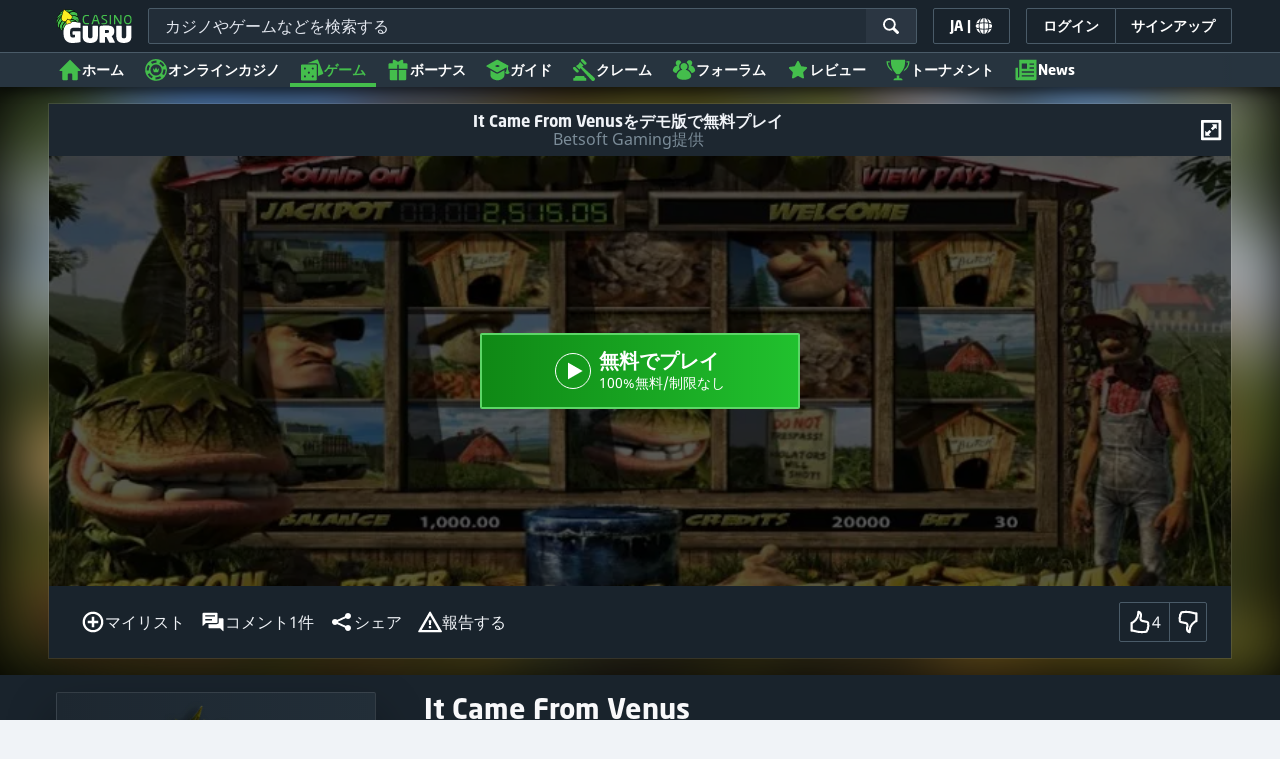

--- FILE ---
content_type: text/css;charset=UTF-8
request_url: https://static.casino.guru/res/a3a84ba0434f8c4319d9395c802486daa/build/app-games.rest.min.css
body_size: 41354
content:
@keyframes lum-fade{0%{opacity:0}to{opacity:1}}@keyframes lum-fadeZoom{0%{opacity:0;transform:scale(.5)}to{opacity:1;transform:scale(1)}}@keyframes lum-loader-rotate{0%{transform:translate(-50%,-50%) rotate(0)}50%{transform:translate(-50%,-50%) rotate(-180deg)}to{transform:translate(-50%,-50%) rotate(-1turn)}}@keyframes lum-loader-before{0%{transform:scale(1)}10%{transform:scale(1.2) translateX(6px)}25%{transform:scale(1.3) translateX(8px)}40%{transform:scale(1.2) translateX(6px)}50%{transform:scale(1)}60%{transform:scale(.8) translateX(6px)}75%{transform:scale(.7) translateX(8px)}90%{transform:scale(.8) translateX(6px)}to{transform:scale(1)}}@keyframes lum-loader-after{0%{transform:scale(1)}10%{transform:scale(1.2) translateX(-6px)}25%{transform:scale(1.3) translateX(-8px)}40%{transform:scale(1.2) translateX(-6px)}50%{transform:scale(1)}60%{transform:scale(.8) translateX(-6px)}75%{transform:scale(.7) translateX(-8px)}90%{transform:scale(.8) translateX(-6px)}to{transform:scale(1)}}.lum-lightbox{background:rgba(0,0,0,.6)}.lum-lightbox-inner{bottom:2.5%;left:2.5%;right:2.5%;top:2.5%}.lum-lightbox-inner img{position:relative}.lum-lightbox-inner .lum-lightbox-caption{color:#fff;margin:0 auto;max-width:700px;text-align:center}.lum-loading .lum-lightbox-loader{animation:lum-loader-rotate 1.8s linear infinite;display:block;height:20px;left:50%;position:absolute;top:50%;transform:translate(-50%,-50%);width:66px}.lum-lightbox-loader:after,.lum-lightbox-loader:before{background:hsla(0,0%,100%,.9);border-radius:20px;content:"";display:block;height:20px;margin-top:-10px;position:absolute;top:50%;width:20px}.lum-lightbox-loader:before{animation:lum-loader-before 1.8s linear infinite;left:0}.lum-lightbox-loader:after{animation:lum-loader-after 1.8s linear infinite;animation-delay:-.9s;right:0}.lum-lightbox.lum-opening{animation:lum-fade .18s ease-out}.lum-lightbox.lum-opening .lum-lightbox-inner{animation:lum-fadeZoom .18s ease-out}.lum-lightbox.lum-closing{animation:lum-fade .3s ease-in;animation-direction:reverse}.lum-lightbox.lum-closing .lum-lightbox-inner{animation:lum-fadeZoom .3s ease-in;animation-direction:reverse}.lum-img{transition:opacity .12s ease-out}.lum-loading .lum-img{opacity:0}.lum-gallery-button{background:transparent;border:0;cursor:pointer;height:100px;margin:0;max-height:100%;outline:0;overflow:hidden;padding:0;position:absolute;text-indent:150%;top:50%;transform:translateY(-50%);white-space:nowrap;width:60px}.lum-close-button{height:32px;opacity:.3;position:absolute;right:5px;top:5px;width:32px}.lum-close-button:hover{opacity:1}.lum-close-button:after,.lum-close-button:before{background-color:#fff;content:" ";height:33px;left:15px;position:absolute;width:2px}.lum-close-button:before{transform:rotate(45deg)}.lum-close-button:after{transform:rotate(-45deg)}.lum-previous-button{left:12px}.lum-next-button{right:12px}.lum-gallery-button:after{border-top:4px solid hsla(0,0%,100%,.8);content:"";display:block;height:36px;position:absolute;top:50%;width:36px}.lum-previous-button:after{border-left:4px solid hsla(0,0%,100%,.8);border-radius:3px 0 0 0;box-shadow:-2px 0 rgba(0,0,0,.2);left:12%;transform:translateY(-50%) rotate(-45deg)}.lum-next-button:after{border-radius:0 3px 0 0;border-right:4px solid hsla(0,0%,100%,.8);box-shadow:2px 0 rgba(0,0,0,.2);right:12%;transform:translateY(-50%) rotate(45deg)}@media (max-width:460px){.lum-lightbox-image-wrapper{display:flex;overflow:auto;-webkit-overflow-scrolling:touch}.lum-lightbox-caption{bottom:0;position:absolute;width:100%}.lum-lightbox-position-helper{margin:auto}.lum-lightbox-inner img{max-height:none;max-width:none}}.tippy-box[data-animation=fade][data-state=hidden]{opacity:0}[data-tippy-root]{max-width:calc(100vw - 10px)}.tippy-box{background-color:#333;border-radius:4px;color:#fff;font-size:14px;line-height:1.4;outline:0;position:relative;transition-property:transform,visibility,opacity;white-space:normal}.tippy-box[data-placement^=top]>.tippy-arrow{bottom:0}.tippy-box[data-placement^=top]>.tippy-arrow:before{border-top-color:initial;border-width:8px 8px 0;bottom:-7px;left:0;transform-origin:center top}.tippy-box[data-placement^=bottom]>.tippy-arrow{top:0}.tippy-box[data-placement^=bottom]>.tippy-arrow:before{border-bottom-color:initial;border-width:0 8px 8px;left:0;top:-7px;transform-origin:center bottom}.tippy-box[data-placement^=left]>.tippy-arrow{right:0}.tippy-box[data-placement^=left]>.tippy-arrow:before{border-left-color:initial;border-width:8px 0 8px 8px;right:-7px;transform-origin:center left}.tippy-box[data-placement^=right]>.tippy-arrow{left:0}.tippy-box[data-placement^=right]>.tippy-arrow:before{border-right-color:initial;border-width:8px 8px 8px 0;left:-7px;transform-origin:center right}.tippy-box[data-inertia][data-state=visible]{transition-timing-function:cubic-bezier(.54,1.5,.38,1.11)}.tippy-arrow{color:#333;height:16px;width:16px}.tippy-arrow:before{border-color:transparent;border-style:solid;content:"";position:absolute}.tippy-content{padding:5px 9px;position:relative;z-index:1}.tippy-box[data-theme~=light]{background-color:#fff;box-shadow:0 0 20px 4px rgba(154,161,177,.15),0 4px 80px -8px rgba(36,40,47,.25),0 4px 4px -2px rgba(91,94,105,.15);color:#26323d}.tippy-box[data-theme~=light][data-placement^=top]>.tippy-arrow:before{border-top-color:#fff}.tippy-box[data-theme~=light][data-placement^=bottom]>.tippy-arrow:before{border-bottom-color:#fff}.tippy-box[data-theme~=light][data-placement^=left]>.tippy-arrow:before{border-left-color:#fff}.tippy-box[data-theme~=light][data-placement^=right]>.tippy-arrow:before{border-right-color:#fff}.tippy-box[data-theme~=light]>.tippy-backdrop{background-color:#fff}.tippy-box[data-theme~=light]>.tippy-svg-arrow{fill:#fff}lite-youtube{background-color:#000;background-position:50%;background-size:cover;contain:content;cursor:pointer;display:block;max-width:720px;position:relative}lite-youtube:before{background-image:linear-gradient(180deg,rgba(0,0,0,.67),rgba(0,0,0,.54) 14%,rgba(0,0,0,.15) 54%,rgb(0 0 0/5%) 72%,transparent 94%);box-sizing:border-box;color:#eee;content:attr(data-title);display:block;font-family:YouTube Noto,Roboto,Arial,Helvetica,sans-serif;font-size:18px;height:99px;overflow:hidden;padding:25px 20px;position:absolute;text-overflow:ellipsis;text-shadow:0 0 2px rgba(0,0,0,.5);top:0;white-space:nowrap;width:100%}lite-youtube:hover:before{color:#fff}lite-youtube:after{content:"";display:block;padding-bottom:56.25%}lite-youtube>iframe{left:0;top:0}lite-youtube>.lty-playbtn,lite-youtube>iframe{border:0;height:100%;position:absolute;width:100%}lite-youtube>.lty-playbtn{background:no-repeat 50%/68px 48px;background-image:url('data:image/svg+xml;utf8,<svg xmlns="http://www.w3.org/2000/svg" viewBox="0 0 68 48"><path d="M66.52 7.74c-.78-2.93-2.49-5.41-5.42-6.19C55.79.13 34 0 34 0S12.21.13 6.9 1.55c-2.93.78-4.63 3.26-5.42 6.19C.06 13.05 0 24 0 24s.06 10.95 1.48 16.26c.78 2.93 2.49 5.41 5.42 6.19C12.21 47.87 34 48 34 48s21.79-.13 27.1-1.55c2.93-.78 4.64-3.26 5.42-6.19C67.94 34.95 68 24 68 24s-.06-10.95-1.48-16.26z" fill="red"/><path d="M45 24 27 14v20" fill="white"/></svg>');cursor:pointer;display:block;filter:grayscale(100%);transition:filter .1s cubic-bezier(0,0,.2,1);z-index:1}lite-youtube .lty-playbtn:focus,lite-youtube:hover>.lty-playbtn{filter:none}lite-youtube.lyt-activated{cursor:unset}lite-youtube.lyt-activated:before,lite-youtube.lyt-activated>.lty-playbtn{opacity:0;pointer-events:none}.lyt-visually-hidden{clip:rect(0 0 0 0);clip-path:inset(50%);height:1px;overflow:hidden;position:absolute;white-space:nowrap;width:1px}.choices{font-size:16px;margin-bottom:24px;position:relative}.choices:focus{outline:0}.choices:last-child{margin-bottom:0}.choices.is-disabled .choices__inner,.choices.is-disabled .choices__input{background-color:#eaeaea;cursor:not-allowed;-webkit-user-select:none;-ms-user-select:none;user-select:none}.choices.is-disabled .choices__item{cursor:not-allowed}.choices [hidden]{display:none!important}.choices[data-type*=select-one]{cursor:pointer}.choices[data-type*=select-one] .choices__inner{padding-bottom:7.5px}.choices[data-type*=select-one] .choices__input{background-color:#fff;border-bottom:1px solid #ddd;display:block;margin:0;padding:10px;width:100%}.choices[data-type*=select-one] .choices__button{background-image:url([data-uri]);background-size:8px;border-radius:10em;height:20px;margin-right:25px;margin-top:-10px;opacity:.5;padding:0;position:absolute;right:0;top:50%;width:20px}.choices[data-type*=select-one] .choices__button:focus,.choices[data-type*=select-one] .choices__button:hover{opacity:1}.choices[data-type*=select-one] .choices__button:focus{box-shadow:0 0 0 2px #00bcd4}.choices[data-type*=select-one] .choices__item[data-value=""] .choices__button{display:none}.choices[data-type*=select-one]:after{border:5px solid transparent;border-top-color:#333;content:"";height:0;margin-top:-2.5px;pointer-events:none;position:absolute;right:11.5px;top:50%;width:0}.choices[data-type*=select-one].is-open:after{border-color:transparent transparent #333;margin-top:-7.5px}.choices[data-type*=select-one][dir=rtl]:after{left:11.5px;right:auto}.choices[data-type*=select-one][dir=rtl] .choices__button{left:0;margin-left:25px;margin-right:0;right:auto}.choices[data-type*=select-multiple] .choices__inner,.choices[data-type*=text] .choices__inner{cursor:text}.choices[data-type*=select-multiple] .choices__button,.choices[data-type*=text] .choices__button{background-image:url([data-uri]);background-size:8px;border-left:1px solid #008fa1;border-radius:0;display:inline-block;line-height:1;margin:0 -4px 0 8px;opacity:.75;padding-left:16px;position:relative;width:8px}.choices[data-type*=select-multiple] .choices__button:focus,.choices[data-type*=select-multiple] .choices__button:hover,.choices[data-type*=text] .choices__button:focus,.choices[data-type*=text] .choices__button:hover{opacity:1}.choices__inner{background-color:#f9f9f9;border:1px solid #ddd;border-radius:2.5px;display:inline-block;font-size:14px;min-height:44px;overflow:hidden;padding:7.5px 7.5px 3.75px;vertical-align:top;width:100%}.is-focused .choices__inner,.is-open .choices__inner{border-color:#b7b7b7}.is-open .choices__inner{border-radius:2.5px 2.5px 0 0}.is-flipped.is-open .choices__inner{border-radius:0 0 2.5px 2.5px}.choices__list{list-style:none;margin:0;padding-left:0}.choices__list--single{display:inline-block;padding:4px 16px 4px 4px;width:100%}[dir=rtl] .choices__list--single{padding-left:16px;padding-right:4px}.choices__list--single .choices__item{width:100%}.choices__list--multiple{display:inline}.choices__list--multiple .choices__item{background-color:#00bcd4;border:1px solid #00a5bb;border-radius:20px;box-sizing:border-box;color:#fff;display:inline-block;font-size:12px;font-weight:500;margin-bottom:3.75px;margin-right:3.75px;padding:4px 10px;vertical-align:middle;word-break:break-all}.choices__list--multiple .choices__item[data-deletable]{padding-right:5px}[dir=rtl] .choices__list--multiple .choices__item{margin-left:3.75px;margin-right:0}.choices__list--multiple .choices__item.is-highlighted{background-color:#00a5bb;border:1px solid #008fa1}.is-disabled .choices__list--multiple .choices__item{background-color:#aaa;border:1px solid #919191}.choices__list--dropdown{background-color:#fff;border:1px solid #ddd;border-bottom-left-radius:2.5px;border-bottom-right-radius:2.5px;margin-top:-1px;overflow:hidden;position:absolute;top:100%;visibility:hidden;width:100%;will-change:visibility;word-break:break-all;z-index:1}.choices__list--dropdown.is-active{visibility:visible}.is-open .choices__list--dropdown{border-color:#b7b7b7}.is-flipped .choices__list--dropdown{border-radius:.25rem .25rem 0 0;bottom:100%;margin-bottom:-1px;margin-top:0;top:auto}.choices__list--dropdown .choices__list{max-height:300px;overflow:auto;position:relative;-webkit-overflow-scrolling:touch;will-change:scroll-position}.choices__list--dropdown .choices__item{font-size:14px;padding:10px;position:relative}[dir=rtl] .choices__list--dropdown .choices__item{text-align:right}@media (min-width:640px){.choices__list--dropdown .choices__item--selectable{padding-right:100px}.choices__list--dropdown .choices__item--selectable:after{content:attr(data-select-text);font-size:12px;opacity:0;position:absolute;right:10px;top:50%;transform:translateY(-50%)}[dir=rtl] .choices__list--dropdown .choices__item--selectable{padding-left:100px;padding-right:10px;text-align:right}[dir=rtl] .choices__list--dropdown .choices__item--selectable:after{left:10px;right:auto}}.choices__list--dropdown .choices__item--selectable.is-highlighted{background-color:#f2f2f2}.choices__list--dropdown .choices__item--selectable.is-highlighted:after{opacity:.5}.choices__item{cursor:default}.choices__item--selectable{cursor:pointer}.choices__item--disabled{cursor:not-allowed;opacity:.5;-webkit-user-select:none;-ms-user-select:none;user-select:none}.choices__heading{border-bottom:1px solid #f7f7f7;color:gray;font-size:12px;font-weight:600;padding:10px}.choices__button{-webkit-appearance:none;-moz-appearance:none;appearance:none;background-color:transparent;background-position:50%;background-repeat:no-repeat;border:0;cursor:pointer;text-indent:-9999px}.choices__button:focus,.choices__input:focus{outline:0}.choices__input{background-color:#f9f9f9;border:0;border-radius:0;display:inline-block;font-size:14px;margin-bottom:5px;max-width:100%;padding:4px 0 4px 2px;vertical-align:baseline}[dir=rtl] .choices__input{padding-left:0;padding-right:2px}.choices__placeholder{opacity:.5}
/*!
 * Bootstrap v3.3.7 (http://getbootstrap.com)
 * Copyright 2011-2016 Twitter, Inc.
 * Licensed under MIT (https://github.com/twbs/bootstrap/blob/master/LICENSE)
 */[role=button]{cursor:pointer}.invisible{visibility:hidden}* html .cf-mobile,:first-child+html .cf-mobile{zoom:1}.pointer{cursor:pointer}.flag-icon-background{background-position:50%;background-repeat:no-repeat;background-size:contain}.flag-icon{background-position:50%;background-repeat:no-repeat;background-size:contain;line-height:19px}.flag-icon,.flag-icon-24{display:inline-block;height:24px;position:relative;vertical-align:middle;width:24px}.flag-icon-24{background-size:auto}.flag-icon-circle-small{display:inline-flex;flex-shrink:0;height:14px;margin-right:5px;overflow:hidden;width:14px}.flag-icon-circle-small i{background-position:50%;background-repeat:no-repeat;background-size:cover;height:14px;width:14px}.country-change-flag{display:inline-block;position:relative}.country-change-flag .flag-icon-circle-small{height:20px;width:20px}@media (min-width:568px){.country-change-flag .flag-icon-circle-small{margin-left:5px}}.country-change-flag .flag-icon-circle-small i{height:20px;width:20px}.country-change-flag .avail-ico{bottom:2px;display:inline-flex;margin-right:5px;position:absolute;right:-3px}.flag-icon-circle-medium{border-radius:50%;box-shadow:0 0 4px rgba(0,0,0,.35);display:inline-flex;flex-shrink:0;height:20px;margin-right:5px;overflow:hidden;width:20px}.flag-icon-circle-medium i{background-position:50%;background-repeat:no-repeat;background-size:cover;height:20px;width:26px}.flag-icon-grayscale{filter:grayscale(100%)}[data-toggle=modal]:hover>.flag-icon{cursor:pointer;opacity:.8}.flag-icon-ad{background-image:url(../images/shared/flags/ad.svg)}.flag-icon-ae{background-image:url(../images/shared/flags/ae.svg)}.flag-icon-af{background-image:url(../images/shared/flags/af.svg)}.flag-icon-ag{background-image:url(../images/shared/flags/ag.svg)}.flag-icon-ai{background-image:url(../images/shared/flags/ai.svg)}.flag-icon-al{background-image:url(../images/shared/flags/al.svg)}.flag-icon-am{background-image:url(../images/shared/flags/am.svg)}.flag-icon-ao{background-image:url(../images/shared/flags/ao.svg)}.flag-icon-aq{background-image:url(../images/shared/flags/aq.svg)}.flag-icon-ar{background-image:url(../images/shared/flags/ar.svg)}.flag-icon-as{background-image:url(../images/shared/flags/as.svg)}.flag-icon-at{background-image:url(../images/shared/flags/at.svg)}.flag-icon-au{background-image:url(../images/shared/flags/au.svg)}.flag-icon-aw{background-image:url(../images/shared/flags/aw.svg)}.flag-icon-ax{background-image:url(../images/shared/flags/ax.svg)}.flag-icon-az{background-image:url(../images/shared/flags/az.svg)}.flag-icon-ba{background-image:url(../images/shared/flags/ba.svg)}.flag-icon-bb{background-image:url(../images/shared/flags/bb.svg)}.flag-icon-bd{background-image:url(../images/shared/flags/bd.svg)}.flag-icon-be{background-image:url(../images/shared/flags/be.svg)}.flag-icon-bf{background-image:url(../images/shared/flags/bf.svg)}.flag-icon-bg{background-image:url(../images/shared/flags/bg.svg)}.flag-icon-bh{background-image:url(../images/shared/flags/bh.svg)}.flag-icon-bi{background-image:url(../images/shared/flags/bi.svg)}.flag-icon-bj{background-image:url(../images/shared/flags/bj.svg)}.flag-icon-bl{background-image:url(../images/shared/flags/bl.svg)}.flag-icon-bm{background-image:url(../images/shared/flags/bm.svg)}.flag-icon-bn{background-image:url(../images/shared/flags/bn.svg)}.flag-icon-bo{background-image:url(../images/shared/flags/bo.svg)}.flag-icon-bq{background-image:url(../images/shared/flags/bq.svg)}.flag-icon-br{background-image:url(../images/shared/flags/br.svg)}.flag-icon-bs{background-image:url(../images/shared/flags/bs.svg)}.flag-icon-bt{background-image:url(../images/shared/flags/bt.svg)}.flag-icon-bv{background-image:url(../images/shared/flags/bv.svg)}.flag-icon-bw{background-image:url(../images/shared/flags/bw.svg)}.flag-icon-by{background-image:url(../images/shared/flags/by.svg)}.flag-icon-bz{background-image:url(../images/shared/flags/bz.svg)}.flag-icon-ca{background-image:url(../images/shared/flags/ca.svg)}.flag-icon-cc{background-image:url(../images/shared/flags/cc.svg)}.flag-icon-cd{background-image:url(../images/shared/flags/cd.svg)}.flag-icon-cf{background-image:url(../images/shared/flags/cf.svg)}.flag-icon-cg{background-image:url(../images/shared/flags/cg.svg)}.flag-icon-ch{background-image:url(../images/shared/flags/ch.svg)}.flag-icon-ci{background-image:url(../images/shared/flags/ci.svg)}.flag-icon-ck{background-image:url(../images/shared/flags/ck.svg)}.flag-icon-cl{background-image:url(../images/shared/flags/cl.svg)}.flag-icon-cm{background-image:url(../images/shared/flags/cm.svg)}.flag-icon-cn{background-image:url(../images/shared/flags/cn.svg)}.flag-icon-co{background-image:url(../images/shared/flags/co.svg)}.flag-icon-cr{background-image:url(../images/shared/flags/cr.svg)}.flag-icon-cu{background-image:url(../images/shared/flags/cu.svg)}.flag-icon-cv{background-image:url(../images/shared/flags/cv.svg)}.flag-icon-cw{background-image:url(../images/shared/flags/cw.svg)}.flag-icon-cx{background-image:url(../images/shared/flags/cx.svg)}.flag-icon-cy{background-image:url(../images/shared/flags/cy.svg)}.flag-icon-cz{background-image:url(../images/shared/flags/cz.svg)}.flag-icon-de,.flag-icon-de-bb,.flag-icon-de-be,.flag-icon-de-bw,.flag-icon-de-by,.flag-icon-de-hb,.flag-icon-de-he,.flag-icon-de-hh,.flag-icon-de-mv,.flag-icon-de-ni,.flag-icon-de-nw,.flag-icon-de-rp,.flag-icon-de-sh,.flag-icon-de-sl,.flag-icon-de-sn,.flag-icon-de-st,.flag-icon-de-th{background-image:url(../images/shared/flags/de.svg)}.flag-icon-dj{background-image:url(../images/shared/flags/dj.svg)}.flag-icon-dk{background-image:url(../images/shared/flags/dk.svg)}.flag-icon-dm{background-image:url(../images/shared/flags/dm.svg)}.flag-icon-do{background-image:url(../images/shared/flags/do.svg)}.flag-icon-dz{background-image:url(../images/shared/flags/dz.svg)}.flag-icon-ec{background-image:url(../images/shared/flags/ec.svg)}.flag-icon-ee{background-image:url(../images/shared/flags/ee.svg)}.flag-icon-eg{background-image:url(../images/shared/flags/eg.svg)}.flag-icon-eh{background-image:url(../images/shared/flags/eh.svg)}.flag-icon-er{background-image:url(../images/shared/flags/er.svg)}.flag-icon-es{background-image:url(../images/shared/flags/es.svg)}.flag-icon-et{background-image:url(../images/shared/flags/et.svg)}.flag-icon-fi{background-image:url(../images/shared/flags/fi.svg)}.flag-icon-fj{background-image:url(../images/shared/flags/fj.svg)}.flag-icon-fk{background-image:url(../images/shared/flags/fk.svg)}.flag-icon-fm{background-image:url(../images/shared/flags/fm.svg)}.flag-icon-fo{background-image:url(../images/shared/flags/fo.svg)}.flag-icon-fr{background-image:url(../images/shared/flags/fr.svg)}.flag-icon-ga{background-image:url(../images/shared/flags/ga.svg)}.flag-icon-gb{background-image:url(../images/shared/flags/gb.svg)}.flag-icon-gd{background-image:url(../images/shared/flags/gd.svg)}.flag-icon-ge{background-image:url(../images/shared/flags/ge.svg)}.flag-icon-gf{background-image:url(../images/shared/flags/gf.svg)}.flag-icon-gg{background-image:url(../images/shared/flags/gg.svg)}.flag-icon-gh{background-image:url(../images/shared/flags/gh.svg)}.flag-icon-gi{background-image:url(../images/shared/flags/gi.svg)}.flag-icon-gl{background-image:url(../images/shared/flags/gl.svg)}.flag-icon-gm{background-image:url(../images/shared/flags/gm.svg)}.flag-icon-gn{background-image:url(../images/shared/flags/gn.svg)}.flag-icon-gp{background-image:url(../images/shared/flags/gp.svg)}.flag-icon-gq{background-image:url(../images/shared/flags/gq.svg)}.flag-icon-gr{background-image:url(../images/shared/flags/gr.svg)}.flag-icon-gs{background-image:url(../images/shared/flags/gs.svg)}.flag-icon-gt{background-image:url(../images/shared/flags/gt.svg)}.flag-icon-gu{background-image:url(../images/shared/flags/gu.svg)}.flag-icon-gw{background-image:url(../images/shared/flags/gw.svg)}.flag-icon-gy{background-image:url(../images/shared/flags/gy.svg)}.flag-icon-hk{background-image:url(../images/shared/flags/hk.svg)}.flag-icon-hm{background-image:url(../images/shared/flags/hm.svg)}.flag-icon-hn{background-image:url(../images/shared/flags/hn.svg)}.flag-icon-hr{background-image:url(../images/shared/flags/hr.svg)}.flag-icon-ht{background-image:url(../images/shared/flags/ht.svg)}.flag-icon-hu{background-image:url(../images/shared/flags/hu.svg)}.flag-icon-id{background-image:url(../images/shared/flags/id.svg)}.flag-icon-ie{background-image:url(../images/shared/flags/ie.svg)}.flag-icon-il{background-image:url(../images/shared/flags/il.svg)}.flag-icon-im{background-image:url(../images/shared/flags/im.svg)}.flag-icon-in{background-image:url(../images/shared/flags/in.svg)}.flag-icon-io{background-image:url(../images/shared/flags/io.svg)}.flag-icon-iq{background-image:url(../images/shared/flags/iq.svg)}.flag-icon-ir{background-image:url(../images/shared/flags/ir.svg)}.flag-icon-is{background-image:url(../images/shared/flags/is.svg)}.flag-icon-it{background-image:url(../images/shared/flags/it.svg)}.flag-icon-je{background-image:url(../images/shared/flags/je.svg)}.flag-icon-jm{background-image:url(../images/shared/flags/jm.svg)}.flag-icon-jo{background-image:url(../images/shared/flags/jo.svg)}.flag-icon-jp{background-image:url(../images/shared/flags/jp.svg)}.flag-icon-ke{background-image:url(../images/shared/flags/ke.svg)}.flag-icon-kg{background-image:url(../images/shared/flags/kg.svg)}.flag-icon-kh{background-image:url(../images/shared/flags/kh.svg)}.flag-icon-ki{background-image:url(../images/shared/flags/ki.svg)}.flag-icon-km{background-image:url(../images/shared/flags/km.svg)}.flag-icon-kn{background-image:url(../images/shared/flags/kn.svg)}.flag-icon-kp{background-image:url(../images/shared/flags/kp.svg)}.flag-icon-kr{background-image:url(../images/shared/flags/kr.svg)}.flag-icon-kw{background-image:url(../images/shared/flags/kw.svg)}.flag-icon-ky{background-image:url(../images/shared/flags/ky.svg)}.flag-icon-kz{background-image:url(../images/shared/flags/kz.svg)}.flag-icon-la{background-image:url(../images/shared/flags/la.svg)}.flag-icon-lb{background-image:url(../images/shared/flags/lb.svg)}.flag-icon-lc{background-image:url(../images/shared/flags/lc.svg)}.flag-icon-li{background-image:url(../images/shared/flags/li.svg)}.flag-icon-lk{background-image:url(../images/shared/flags/lk.svg)}.flag-icon-lr{background-image:url(../images/shared/flags/lr.svg)}.flag-icon-ls{background-image:url(../images/shared/flags/ls.svg)}.flag-icon-lt{background-image:url(../images/shared/flags/lt.svg)}.flag-icon-lu{background-image:url(../images/shared/flags/lu.svg)}.flag-icon-lv{background-image:url(../images/shared/flags/lv.svg)}.flag-icon-ly{background-image:url(../images/shared/flags/ly.svg)}.flag-icon-ma{background-image:url(../images/shared/flags/ma.svg)}.flag-icon-mc{background-image:url(../images/shared/flags/mc.svg)}.flag-icon-md{background-image:url(../images/shared/flags/md.svg)}.flag-icon-me{background-image:url(../images/shared/flags/me.svg)}.flag-icon-mf{background-image:url(../images/shared/flags/mf.svg)}.flag-icon-mg{background-image:url(../images/shared/flags/mg.svg)}.flag-icon-mh{background-image:url(../images/shared/flags/mh.svg)}.flag-icon-mk{background-image:url(../images/shared/flags/mk.svg)}.flag-icon-ml{background-image:url(../images/shared/flags/ml.svg)}.flag-icon-mm{background-image:url(../images/shared/flags/mm.svg)}.flag-icon-mn{background-image:url(../images/shared/flags/mn.svg)}.flag-icon-mo{background-image:url(../images/shared/flags/mo.svg)}.flag-icon-mp{background-image:url(../images/shared/flags/mp.svg)}.flag-icon-mq{background-image:url(../images/shared/flags/mq.svg)}.flag-icon-mr{background-image:url(../images/shared/flags/mr.svg)}.flag-icon-ms{background-image:url(../images/shared/flags/ms.svg)}.flag-icon-mt{background-image:url(../images/shared/flags/mt.svg)}.flag-icon-mu{background-image:url(../images/shared/flags/mu.svg)}.flag-icon-mv{background-image:url(../images/shared/flags/mv.svg)}.flag-icon-mw{background-image:url(../images/shared/flags/mw.svg)}.flag-icon-mx{background-image:url(../images/shared/flags/mx.svg)}.flag-icon-my{background-image:url(../images/shared/flags/my.svg)}.flag-icon-mz{background-image:url(../images/shared/flags/mz.svg)}.flag-icon-na{background-image:url(../images/shared/flags/na.svg)}.flag-icon-n\/a{background-image:url(../images/shared/flags/default.svg)}.flag-icon-nc{background-image:url(../images/shared/flags/nc.svg)}.flag-icon-ne{background-image:url(../images/shared/flags/ne.svg)}.flag-icon-nf{background-image:url(../images/shared/flags/nf.svg)}.flag-icon-ng{background-image:url(../images/shared/flags/ng.svg)}.flag-icon-ni{background-image:url(../images/shared/flags/ni.svg)}.flag-icon-nl{background-image:url(../images/shared/flags/nl.svg)}.flag-icon-no{background-image:url(../images/shared/flags/no.svg)}.flag-icon-np{background-image:url(../images/shared/flags/np.svg)}.flag-icon-nr{background-image:url(../images/shared/flags/nr.svg)}.flag-icon-nu{background-image:url(../images/shared/flags/nu.svg)}.flag-icon-nz{background-image:url(../images/shared/flags/nz.svg)}.flag-icon-om{background-image:url(../images/shared/flags/om.svg)}.flag-icon-pa{background-image:url(../images/shared/flags/pa.svg)}.flag-icon-pe{background-image:url(../images/shared/flags/pe.svg)}.flag-icon-pf{background-image:url(../images/shared/flags/pf.svg)}.flag-icon-pg{background-image:url(../images/shared/flags/pg.svg)}.flag-icon-ph{background-image:url(../images/shared/flags/ph.svg)}.flag-icon-pk{background-image:url(../images/shared/flags/pk.svg)}.flag-icon-pl{background-image:url(../images/shared/flags/pl.svg)}.flag-icon-pm{background-image:url(../images/shared/flags/pm.svg)}.flag-icon-pn{background-image:url(../images/shared/flags/pn.svg)}.flag-icon-pr{background-image:url(../images/shared/flags/pr.svg)}.flag-icon-ps{background-image:url(../images/shared/flags/ps.svg)}.flag-icon-pt{background-image:url(../images/shared/flags/pt.svg)}.flag-icon-pw{background-image:url(../images/shared/flags/pw.svg)}.flag-icon-py{background-image:url(../images/shared/flags/py.svg)}.flag-icon-qa{background-image:url(../images/shared/flags/qa.svg)}.flag-icon-re{background-image:url(../images/shared/flags/re.svg)}.flag-icon-ro{background-image:url(../images/shared/flags/ro.svg)}.flag-icon-rs{background-image:url(../images/shared/flags/rs.svg)}.flag-icon-ru{background-image:url(../images/shared/flags/ru.svg)}.flag-icon-rw{background-image:url(../images/shared/flags/rw.svg)}.flag-icon-sa{background-image:url(../images/shared/flags/sa.svg)}.flag-icon-sb{background-image:url(../images/shared/flags/sb.svg)}.flag-icon-sc{background-image:url(../images/shared/flags/sc.svg)}.flag-icon-sd{background-image:url(../images/shared/flags/sd.svg)}.flag-icon-se{background-image:url(../images/shared/flags/se.svg)}.flag-icon-sg{background-image:url(../images/shared/flags/sg.svg)}.flag-icon-sh{background-image:url(../images/shared/flags/sh.svg)}.flag-icon-si{background-image:url(../images/shared/flags/si.svg)}.flag-icon-sj{background-image:url(../images/shared/flags/sj.svg)}.flag-icon-sk{background-image:url(../images/shared/flags/sk.svg)}.flag-icon-sl{background-image:url(../images/shared/flags/sl.svg)}.flag-icon-sm{background-image:url(../images/shared/flags/sm.svg)}.flag-icon-sn{background-image:url(../images/shared/flags/sn.svg)}.flag-icon-so{background-image:url(../images/shared/flags/so.svg)}.flag-icon-sr{background-image:url(../images/shared/flags/sr.svg)}.flag-icon-ss{background-image:url(../images/shared/flags/ss.svg)}.flag-icon-st{background-image:url(../images/shared/flags/st.svg)}.flag-icon-sv{background-image:url(../images/shared/flags/sv.svg)}.flag-icon-sx{background-image:url(../images/shared/flags/sx.svg)}.flag-icon-sy{background-image:url(../images/shared/flags/sy.svg)}.flag-icon-sz{background-image:url(../images/shared/flags/sz.svg)}.flag-icon-tc{background-image:url(../images/shared/flags/tc.svg)}.flag-icon-td{background-image:url(../images/shared/flags/td.svg)}.flag-icon-tf{background-image:url(../images/shared/flags/tf.svg)}.flag-icon-tg{background-image:url(../images/shared/flags/tg.svg)}.flag-icon-th{background-image:url(../images/shared/flags/th.svg)}.flag-icon-tj{background-image:url(../images/shared/flags/tj.svg)}.flag-icon-tk{background-image:url(../images/shared/flags/tk.svg)}.flag-icon-tl{background-image:url(../images/shared/flags/tl.svg)}.flag-icon-tm{background-image:url(../images/shared/flags/tm.svg)}.flag-icon-tn{background-image:url(../images/shared/flags/tn.svg)}.flag-icon-to{background-image:url(../images/shared/flags/to.svg)}.flag-icon-tr{background-image:url(../images/shared/flags/tr.svg)}.flag-icon-tt{background-image:url(../images/shared/flags/tt.svg)}.flag-icon-tv{background-image:url(../images/shared/flags/tv.svg)}.flag-icon-tw{background-image:url(../images/shared/flags/tw.svg)}.flag-icon-tz{background-image:url(../images/shared/flags/tz.svg)}.flag-icon-ua{background-image:url(../images/shared/flags/ua.svg)}.flag-icon-ug{background-image:url(../images/shared/flags/ug.svg)}.flag-icon-um{background-image:url(../images/shared/flags/um.svg)}.flag-icon-us{background-image:url(../images/shared/flags/us.svg)}.flag-icon-us-ak{background-image:url(../images/shared/flags/us-ak.svg)}.flag-icon-us-al{background-image:url(../images/shared/flags/us-al.svg)}.flag-icon-us-ar{background-image:url(../images/shared/flags/us-ar.svg)}.flag-icon-us-az{background-image:url(../images/shared/flags/us-az.svg)}.flag-icon-us-ca{background-image:url(../images/shared/flags/us-ca.svg)}.flag-icon-us-co{background-image:url(../images/shared/flags/us-co.svg)}.flag-icon-us-ct{background-image:url(../images/shared/flags/us-ct.svg)}.flag-icon-us-dc{background-image:url(../images/shared/flags/us-dc.svg)}.flag-icon-us-de{background-image:url(../images/shared/flags/us-de.svg)}.flag-icon-us-fl{background-image:url(../images/shared/flags/us-fl.svg)}.flag-icon-us-ga{background-image:url(../images/shared/flags/us-ga.svg)}.flag-icon-us-hi{background-image:url(../images/shared/flags/us-hi.svg)}.flag-icon-us-ia{background-image:url(../images/shared/flags/us-ia.svg)}.flag-icon-us-id{background-image:url(../images/shared/flags/us-id.svg)}.flag-icon-us-il{background-image:url(../images/shared/flags/us-il.svg)}.flag-icon-us-in{background-image:url(../images/shared/flags/us-in.svg)}.flag-icon-us-ks{background-image:url(../images/shared/flags/us-ks.svg)}.flag-icon-us-ky{background-image:url(../images/shared/flags/us-ky.svg)}.flag-icon-us-la{background-image:url(../images/shared/flags/us-la.svg)}.flag-icon-us-ma{background-image:url(../images/shared/flags/us-ma.svg)}.flag-icon-us-md{background-image:url(../images/shared/flags/us-md.svg)}.flag-icon-us-me{background-image:url(../images/shared/flags/us-me.svg)}.flag-icon-us-mi{background-image:url(../images/shared/flags/us-mi.svg)}.flag-icon-us-mn{background-image:url(../images/shared/flags/us-mn.svg)}.flag-icon-us-mo{background-image:url(../images/shared/flags/us-mo.svg)}.flag-icon-us-ms{background-image:url(../images/shared/flags/us-ms.svg)}.flag-icon-us-mt{background-image:url(../images/shared/flags/us-mt.svg)}.flag-icon-us-nc{background-image:url(../images/shared/flags/us-nc.svg)}.flag-icon-us-nd{background-image:url(../images/shared/flags/us-nd.svg)}.flag-icon-us-ne{background-image:url(../images/shared/flags/us-ne.svg)}.flag-icon-us-nh{background-image:url(../images/shared/flags/us-nh.svg)}.flag-icon-us-nj{background-image:url(../images/shared/flags/us-nj.svg)}.flag-icon-us-nm{background-image:url(../images/shared/flags/us-nm.svg)}.flag-icon-us-nv{background-image:url(../images/shared/flags/us-nv.svg)}.flag-icon-us-ny{background-image:url(../images/shared/flags/us-ny.svg)}.flag-icon-us-oh{background-image:url(../images/shared/flags/us-oh.svg)}.flag-icon-us-ok{background-image:url(../images/shared/flags/us-ok.svg)}.flag-icon-us-or{background-image:url(../images/shared/flags/us-or.svg)}.flag-icon-us-pa{background-image:url(../images/shared/flags/us-pa.svg)}.flag-icon-us-ri{background-image:url(../images/shared/flags/us-ri.svg)}.flag-icon-us-sc{background-image:url(../images/shared/flags/us-sc.svg)}.flag-icon-us-sd{background-image:url(../images/shared/flags/us-sd.svg)}.flag-icon-us-tn{background-image:url(../images/shared/flags/us-tn.svg)}.flag-icon-us-tx{background-image:url(../images/shared/flags/us-tx.svg)}.flag-icon-us-ut{background-image:url(../images/shared/flags/us-ut.svg)}.flag-icon-us-va{background-image:url(../images/shared/flags/us-va.svg)}.flag-icon-us-vt{background-image:url(../images/shared/flags/us-vt.svg)}.flag-icon-us-wa{background-image:url(../images/shared/flags/us-wa.svg)}.flag-icon-us-wi{background-image:url(../images/shared/flags/us-wi.svg)}.flag-icon-us-wv{background-image:url(../images/shared/flags/us-wv.svg)}.flag-icon-us-wy{background-image:url(../images/shared/flags/us-wy.svg)}.flag-icon-uy{background-image:url(../images/shared/flags/uy.svg)}.flag-icon-uz{background-image:url(../images/shared/flags/uz.svg)}.flag-icon-va{background-image:url(../images/shared/flags/va.svg)}.flag-icon-vc{background-image:url(../images/shared/flags/vc.svg)}.flag-icon-ve{background-image:url(../images/shared/flags/ve.svg)}.flag-icon-vg{background-image:url(../images/shared/flags/vg.svg)}.flag-icon-vi{background-image:url(../images/shared/flags/vi.svg)}.flag-icon-vn{background-image:url(../images/shared/flags/vn.svg)}.flag-icon-vu{background-image:url(../images/shared/flags/vu.svg)}.flag-icon-wf{background-image:url(../images/shared/flags/wf.svg)}.flag-icon-ws{background-image:url(../images/shared/flags/ws.svg)}.flag-icon-ye{background-image:url(../images/shared/flags/ye.svg)}.flag-icon-yt{background-image:url(../images/shared/flags/yt.svg)}.flag-icon-za{background-image:url(../images/shared/flags/za.svg)}.flag-icon-zm{background-image:url(../images/shared/flags/zm.svg)}.flag-icon-zw{background-image:url(../images/shared/flags/zw.svg)}.flag-icon-eu{background-image:url(../images/shared/flags/eu.svg)}.flag-icon-gb-eng{background-image:url(../images/shared/flags/gb-eng.svg)}.flag-icon-gb-nir{background-image:url(../images/shared/flags/gb-nir.svg)}.flag-icon-gb-sct{background-image:url(../images/shared/flags/gb-sct.svg)}.flag-icon-gb-wls{background-image:url(../images/shared/flags/gb-wls.svg)}.flag-icon-un{background-image:url(../images/shared/flags/un.svg)}.flag-icon-zz{background-image:url(../images/shared/flags/zz.svg)}.flag-icon-xa{background-image:url(../images/shared/flags/xa.png)}.flag-icon-xb{background-image:url(../images/shared/flags/xb.png)}.flag-icon-xc{background-image:url(../images/shared/flags/xc.png)}.flag-icon-xd{background-image:url(../images/shared/flags/xd.png)}.flag-icon-xe{background-image:url(../images/shared/flags/xe.png)}.flag-icon-xf{background-image:url(../images/shared/flags/xf.png)}.flag-icon-xg{background-image:url(../images/shared/flags/xg.png)}.flag-icon-xh{background-image:url(../images/shared/flags/xh.png)}.flag-icon-xi{background-image:url(../images/shared/flags/xi.png)}.flag-icon-xj{background-image:url(../images/shared/flags/xj.png)}.flag-icon-xk{background-image:url(../images/shared/flags/xk.png)}.flag-icon-xl{background-image:url(../images/shared/flags/xl.png)}.flag-icon-xm{background-image:url(../images/shared/flags/xm.png)}.flag-icon-ku{background-image:url(../images/shared/flags/ku.svg)}.flag-icon-fa{background-image:url(../images/shared/flags/fa.svg)}[class*=flag-icon-ca-]{background-image:url(../images/shared/flags/ca.svg)}[class*=flag-icon-us-]{background-image:url(../images/shared/flags/us.svg)}[class*=flag-icon-ar-]{background-image:url(../images/shared/flags/ar.svg)}.flickity-enabled{position:relative}.flickity-enabled:focus{outline:0}.flickity-viewport{height:100%;overflow:hidden;position:relative;touch-action:pan-y}.flickity-slider{height:100%;left:0;position:absolute;width:100%}.flickity-rtl .flickity-slider{left:unset;right:0}.flickity-enabled.is-draggable{-webkit-tap-highlight-color:transparent;user-select:none}.flickity-enabled.is-draggable .flickity-viewport{cursor:move;cursor:grab}.flickity-enabled.is-draggable .flickity-viewport.is-pointer-down{cursor:grabbing}.flickity-cell{left:0;position:absolute}.flickity-rtl .flickity-cell{left:unset;right:0}.flickity-page-dot{appearance:none;border:none;cursor:pointer;overflow:hidden;text-indent:-9999px}.flickity-button-icon{fill:#4a5b68}.flickity-cell{position:absolute!important;transition:none!important}.flickity-black-bg .flickity-button{background:transparent;border:1px solid #4a5b68;color:#cdd6dd}.flickity-black-bg .flickity-button .flickity-button-icon{fill:#e3e7ef}.flickity-black-bg .flickity-button:hover{background:#27313a}.flickity-black-bg .flickity-button:hover .flickity-button-icon{fill:#44be4c}.flickity-black-bg .flickity-button:disabled{color:#4a5b68}.flickity-black-bg .flickity-button:disabled .flickity-button-icon{fill:#4a5b68}.flickity-black-bg .flickity-page-dots .flickity-page-dot:before{background:#4a5b68}.flickity-black-bg .flickity-page-dots .flickity-page-dot.is-selected:before{background:#44be4c}.flickity-page-dots{align-items:center;bottom:-16px;text-align:center}.flickity-page-dots,.flickity-page-dots-top .flickity-page-dots{display:flex;justify-content:center;position:absolute;width:100%}.flickity-page-dots-top .flickity-page-dots{bottom:unset;text-align:right;top:12px}.flickity-page-dots .flickity-page-dot{background:transparent;border-radius:1px;height:12px;margin:0;opacity:1;padding:4px;width:40px}.flickity-page-dots .flickity-page-dot:before{background:#a2aeb7;border-radius:1px;content:"";display:block;height:4px;width:32px}.flickity-page-dots .flickity-page-dot:active,.flickity-page-dots .flickity-page-dot:focus{box-shadow:none}.flickity-page-dots .flickity-page-dot.is-selected:before{background:#44be4c}@media (min-width:992px){.flickity-page-dots .flickity-page-dot:hover:before{background:#44be4c}}.flickity-button-icon{height:18px;width:18px}.flickity-black-bg .flickity-prev-next-button,.flickity-white-bg .flickity-prev-next-button,.guide-slider .flickity-prev-next-button,.item-slider .flickity-prev-next-button{top:-52px;-webkit-transform:none;transform:none}.flickity-black-bg .flickity-prev-next-button:focus,.flickity-white-bg .flickity-prev-next-button:focus,.guide-slider .flickity-prev-next-button:focus,.item-slider .flickity-prev-next-button:focus{box-shadow:none;outline:none}.flickity-black-bg .flickity-prev-next-button.previous,.flickity-white-bg .flickity-prev-next-button.previous,.guide-slider .flickity-prev-next-button.previous,.item-slider .flickity-prev-next-button.previous{left:auto;right:35px}.flickity-black-bg .flickity-prev-next-button.next,.flickity-white-bg .flickity-prev-next-button.next,.guide-slider .flickity-prev-next-button.next,.item-slider .flickity-prev-next-button.next{right:0}.hp-slider-header-no-arrows{align-items:center;display:flex;gap:8px;margin-bottom:12px;min-height:22px}@media (min-width:568px){.hp-slider-header-no-arrows{margin-bottom:16px;min-height:30px}}[class*=" f24-"],[class^=f24-]{background-image:url(../images/shared/flags-sprite/export/flags-sprite@2x.png);background-repeat:no-repeat;background-size:449px 449px;display:inline-block;height:24px;width:24px}.f24-IO{background-position:0 0}.f24-ad{background-position:-25px 0}.f24-ae{background-position:0 -25px}.f24-af{background-position:-25px -25px}.f24-ag{background-position:-50px 0}.f24-ai{background-position:-50px -25px}.f24-al{background-position:0 -50px}.f24-am{background-position:-25px -50px}.f24-an{background-position:-50px -50px}.f24-ao{background-position:-75px 0}[class*=f24-ar]{background-position:-75px -25px}.f24-as{background-position:-75px -50px}.f24-at{background-position:0 -75px}.f24-au{background-position:-25px -75px}.f24-aw{background-position:-50px -75px}.f24-ax{background-position:-75px -75px}.f24-az{background-position:-100px 0}.f24-ba{background-position:-100px -25px}.f24-bb{background-position:-100px -50px}.f24-bd{background-position:-100px -75px}.f24-be{background-position:0 -100px}.f24-bf{background-position:-25px -100px}.f24-bg{background-position:-50px -100px}.f24-bh{background-position:-75px -100px}.f24-bi{background-position:-100px -100px}.f24-bj{background-position:-125px 0}.f24-bl{background-position:-125px -25px}.f24-bm{background-position:-125px -50px}.f24-bn{background-position:-125px -75px}.f24-bo{background-position:-125px -100px}.f24-bq{background-position:0 -125px}.f24-br{background-position:-25px -125px}.f24-bs{background-position:-50px -125px}.f24-bt{background-position:-75px -125px}.f24-bv{background-position:-100px -125px}.f24-bw{background-position:-125px -125px}.f24-by{background-position:-150px 0}.f24-bz{background-position:-150px -25px}[class*=f24-ca]{background-position:-150px -50px}.f24-cc{background-position:-150px -75px}.f24-cd{background-position:-150px -100px}.f24-cf{background-position:-150px -125px}.f24-cg{background-position:0 -150px}.f24-ch{background-position:-25px -150px}.f24-ci{background-position:-125px -425px}.f24-ck{background-position:-50px -150px}.f24-cl{background-position:-75px -150px}.f24-cm{background-position:-100px -150px}.f24-cn{background-position:-125px -150px}.f24-co{background-position:-150px -150px}.f24-cr{background-position:-175px 0}.f24-cu{background-position:-175px -25px}.f24-cv{background-position:-175px -50px}.f24-cw{background-position:-175px -75px}.f24-cx{background-position:-175px -100px}.f24-cy{background-position:-175px -125px}.f24-cz{background-position:-175px -150px}[class*=f24-de]{background-position:0 -175px}.f24-dj{background-position:-25px -175px}.f24-dk{background-position:-50px -175px}.f24-dm{background-position:-75px -175px}.f24-do{background-position:-100px -175px}.f24-dz{background-position:-125px -175px}.f24-ec{background-position:-150px -175px}.f24-ee{background-position:-175px -175px}.f24-eg{background-position:-200px 0}.f24-eh{background-position:-200px -25px}.f24-er{background-position:-200px -50px}.f24-es{background-position:-200px -75px}.f24-et{background-position:-200px -100px}.f24-eu{background-position:-200px -125px}.f24-fa{background-position:-200px -150px}.f24-fi{background-position:-200px -175px}.f24-fj{background-position:0 -200px}.f24-fk{background-position:-25px -200px}.f24-fm{background-position:-50px -200px}.f24-fo{background-position:-75px -200px}.f24-fr{background-position:-100px -200px}.f24-ga{background-position:-125px -200px}.f24-gb-eng{background-position:-150px -200px}.f24-gb-sct{background-position:-175px -200px}.f24-gb-wls{background-position:-200px -200px}.f24-gb{background-position:-225px 0}.f24-gd{background-position:-225px -25px}.f24-ge{background-position:-225px -50px}.f24-gf{background-position:-225px -75px}.f24-gg{background-position:-225px -100px}.f24-gh{background-position:-225px -125px}.f24-gi{background-position:-225px -150px}.f24-gl{background-position:-225px -175px}.f24-gm{background-position:-225px -200px}.f24-gn{background-position:0 -225px}.f24-gp{background-position:-25px -225px}.f24-gq{background-position:-50px -225px}.f24-gr{background-position:-75px -225px}.f24-gs{background-position:-100px -225px}.f24-gt{background-position:-125px -225px}.f24-gu{background-position:-150px -225px}.f24-gw{background-position:-175px -225px}.f24-gy{background-position:-200px -225px}.f24-hk{background-position:-225px -225px}.f24-hm{background-position:-250px 0}.f24-hn{background-position:-250px -25px}.f24-hr{background-position:-250px -50px}.f24-ht{background-position:-250px -75px}.f24-hu{background-position:-250px -100px}.f24-id{background-position:-250px -125px}.f24-ie{background-position:-250px -150px}.f24-il{background-position:-250px -175px}.f24-im{background-position:-250px -200px}.f24-in{background-position:-250px -225px}.f24-iq{background-position:0 -250px}.f24-ir{background-position:-25px -250px}.f24-is{background-position:-50px -250px}.f24-it{background-position:-75px -250px}.f24-je{background-position:-100px -250px}.f24-jm{background-position:-125px -250px}.f24-jo{background-position:-150px -250px}.f24-jp{background-position:-175px -250px}.f24-ke{background-position:-200px -250px}.f24-kg{background-position:-225px -250px}.f24-kh{background-position:-250px -250px}.f24-ki{background-position:-275px 0}.f24-km{background-position:-275px -25px}.f24-kn{background-position:-275px -50px}.f24-kp{background-position:-275px -75px}.f24-kr{background-position:-275px -100px}.f24-ku{background-position:-275px -125px}.f24-kw{background-position:-275px -150px}.f24-ky{background-position:-275px -175px}.f24-kz{background-position:-275px -200px}.f24-la{background-position:-275px -225px}.f24-lb{background-position:-275px -250px}.f24-lc{background-position:0 -275px}.f24-li{background-position:-25px -275px}.f24-lk{background-position:-50px -275px}.f24-lr{background-position:-75px -275px}.f24-ls{background-position:-100px -275px}.f24-lt{background-position:-125px -275px}.f24-lu{background-position:-150px -275px}.f24-lv{background-position:-175px -275px}.f24-ly{background-position:-200px -275px}.f24-ma{background-position:-225px -275px}.f24-mc{background-position:-250px -275px}.f24-md{background-position:-275px -275px}.f24-me{background-position:-300px 0}.f24-mf{background-position:-300px -25px}.f24-mg{background-position:-300px -50px}.f24-mh{background-position:-300px -75px}.f24-mk{background-position:-300px -100px}.f24-ml{background-position:-300px -125px}.f24-mm{background-position:-300px -150px}.f24-mn{background-position:-300px -175px}.f24-mo{background-position:-300px -200px}.f24-mp{background-position:-300px -225px}.f24-mq{background-position:-300px -250px}.f24-mr{background-position:-300px -275px}.f24-ms{background-position:0 -300px}.f24-mt{background-position:-25px -300px}.f24-mu{background-position:-50px -300px}.f24-mv{background-position:-75px -300px}.f24-mw{background-position:-100px -300px}.f24-mx{background-position:-125px -300px}.f24-my{background-position:-150px -300px}.f24-mz{background-position:-175px -300px}.f24-na{background-position:-200px -300px}.f24-nc{background-position:-225px -300px}.f24-ne{background-position:-250px -300px}.f24-nf{background-position:-275px -300px}.f24-ng{background-position:-300px -300px}.f24-ni{background-position:-325px 0}.f24-nl{background-position:-325px -25px}.f24-no{background-position:-325px -50px}.f24-np{background-position:-325px -75px}.f24-nr{background-position:-325px -100px}.f24-nu{background-position:-325px -125px}.f24-nz{background-position:-325px -150px}.f24-om{background-position:-325px -175px}.f24-pa{background-position:-325px -200px}.f24-pe{background-position:-325px -225px}.f24-pf{background-position:-325px -250px}.f24-pg{background-position:-325px -275px}.f24-ph{background-position:-325px -300px}.f24-pk{background-position:0 -325px}.f24-pl{background-position:-25px -325px}.f24-pm{background-position:-50px -325px}.f24-pn{background-position:-75px -325px}.f24-pr{background-position:-100px -325px}.f24-ps{background-position:-125px -325px}.f24-pt{background-position:-150px -325px}.f24-pw{background-position:-175px -325px}.f24-py{background-position:-200px -325px}.f24-qa{background-position:-225px -325px}.f24-re{background-position:-250px -325px}.f24-ro{background-position:-275px -325px}.f24-rs{background-position:-300px -325px}.f24-ru{background-position:-325px -325px}.f24-rw{background-position:-350px 0}.f24-sa{background-position:-350px -25px}.f24-sb{background-position:-350px -50px}.f24-sc{background-position:-350px -75px}.f24-sd{background-position:-350px -100px}.f24-se{background-position:-350px -125px}.f24-sg{background-position:-350px -150px}.f24-sh{background-position:-350px -175px}.f24-si{background-position:-350px -200px}.f24-sj{background-position:-350px -225px}.f24-sk{background-position:-350px -250px}.f24-sl{background-position:-350px -275px}.f24-sm{background-position:-350px -300px}.f24-sn{background-position:-350px -325px}.f24-so{background-position:0 -350px}.f24-sr{background-position:-25px -350px}.f24-ss{background-position:-50px -350px}.f24-st{background-position:-75px -350px}.f24-sv{background-position:-100px -350px}.f24-sx{background-position:-125px -350px}.f24-sy{background-position:-150px -350px}.f24-sz{background-position:-175px -350px}.f24-tc{background-position:-200px -350px}.f24-td{background-position:-225px -350px}.f24-tf{background-position:-250px -350px}.f24-tg{background-position:-275px -350px}.f24-th{background-position:-300px -350px}.f24-tj{background-position:-325px -350px}.f24-tk{background-position:-350px -350px}.f24-tl{background-position:-375px 0}.f24-tm{background-position:-375px -25px}.f24-tn{background-position:-375px -50px}.f24-to{background-position:-375px -75px}.f24-tr{background-position:-375px -100px}.f24-tt{background-position:-375px -125px}.f24-tv{background-position:-375px -150px}.f24-tw{background-position:-375px -175px}.f24-tz{background-position:-375px -200px}.f24-ua{background-position:-375px -225px}.f24-ug{background-position:-375px -250px}.f24-um{background-position:-375px -275px}.f24-us-ak{background-position:-375px -300px}.f24-us-al{background-position:-375px -325px}.f24-us-ar{background-position:-375px -350px}.f24-us-az{background-position:0 -375px}.f24-us-ca{background-position:-25px -375px}.f24-us-co{background-position:-50px -375px}.f24-us-ct{background-position:-75px -375px}.f24-us-dc{background-position:-100px -375px}.f24-us-de{background-position:-125px -375px}.f24-us-fl{background-position:-150px -375px}.f24-us-ga{background-position:-175px -375px}.f24-us-hi{background-position:-200px -375px}.f24-us-ia{background-position:-225px -375px}.f24-us-id{background-position:-250px -375px}.f24-us-il{background-position:-275px -375px}.f24-us-in{background-position:-300px -375px}.f24-us-ks{background-position:-325px -375px}.f24-us-ky{background-position:-350px -375px}.f24-us-la{background-position:-375px -375px}.f24-us-ma{background-position:-400px 0}.f24-us-md{background-position:-400px -25px}.f24-us-me{background-position:-400px -50px}.f24-us-mi{background-position:-400px -75px}.f24-us-mn{background-position:-400px -100px}.f24-us-mo{background-position:-400px -125px}.f24-us-ms{background-position:-400px -150px}.f24-us-mt{background-position:-400px -175px}.f24-us-nc{background-position:-400px -200px}.f24-us-nd{background-position:-400px -225px}.f24-us-ne{background-position:-400px -250px}.f24-us-nh{background-position:-400px -275px}.f24-us-nj{background-position:-400px -300px}.f24-us-nm{background-position:-400px -325px}.f24-us-nv{background-position:-400px -350px}.f24-us-ny{background-position:-400px -375px}.f24-us-oh{background-position:0 -400px}.f24-us-ok{background-position:-25px -400px}.f24-us-or{background-position:-50px -400px}.f24-us-pa{background-position:-75px -400px}.f24-us-ri{background-position:-100px -400px}.f24-us-sc{background-position:-125px -400px}.f24-us-sd{background-position:-150px -400px}.f24-us-tn{background-position:-175px -400px}.f24-us-tx{background-position:-200px -400px}.f24-us-ut{background-position:-225px -400px}.f24-us-va{background-position:-250px -400px}.f24-us-vt{background-position:-275px -400px}.f24-us-wa{background-position:-300px -400px}.f24-us-wi{background-position:-325px -400px}.f24-us-wv{background-position:-350px -400px}.f24-us-wy{background-position:-375px -400px}[class*=f24-us]{background-position:-400px -400px}.f24-uy{background-position:-425px 0}.f24-uz{background-position:-425px -25px}.f24-va{background-position:-425px -50px}.f24-vc{background-position:-425px -75px}.f24-ve{background-position:-425px -100px}.f24-vg{background-position:-425px -125px}.f24-vi{background-position:-425px -150px}.f24-vn{background-position:-425px -175px}.f24-vt{background-position:-425px -200px}.f24-vu{background-position:-425px -225px}.f24-ws{background-position:-425px -250px}.f24-xa{background-position:-425px -275px}.f24-xb{background-position:-425px -300px}.f24-xe{background-position:-425px -325px}.f24-xh{background-position:-425px -350px}.f24-xk{background-position:-425px -375px}.f24-xm{background-position:-425px -400px}.f24-xr{background-position:-150px -425px}.f24-ye{background-position:0 -425px}.f24-yt{background-position:-25px -425px}.f24-za{background-position:-50px -425px}.f24-zm{background-position:-75px -425px}.f24-zw{background-position:-100px -425px}.modal{top:150px}.modal.modal-fullscreen{padding-top:25px;top:0;z-index:999999}.icon{text-rendering:optimizeLegibility}.popover{border:0;box-shadow:0 2px 25px rgba(0,0,0,.15);min-width:270px}.popover.bottom>.arrow{border-color:transparent}.noscroll{overflow:hidden}.loader{-webkit-animation:spin 1s linear infinite;animation:spin 1s linear infinite;border-left:5px solid #fff;border-radius:50%;border-top:5px solid #fff;border-color:#44be4c #fff #fff #44be4c;border-style:solid;border-width:5px;display:block;height:30px;margin-left:8px;width:30px}.loader.loader-small{border-left:2px solid #a2aeb7;border-top:2px solid #a2aeb7;border-color:transparent #a2aeb7 #a2aeb7 transparent;border-style:solid;border-width:2px;display:inline-block;height:12px;width:12px}@keyframes loading{to{transform:translateX(100%)}}.load-animation:before{background:#19232c;left:0}.load-animation:after,.load-animation:before{content:"";height:100%;position:absolute;top:0;width:100%;z-index:3}.load-animation:after{animation:loading 1.5s infinite;animation-play-state:paused;background:linear-gradient(110deg,rgba(162,174,183,0) 15%,rgba(162,174,183,.2) 49%,hsla(0,0%,100%,0) 50%,rgba(162,174,183,0) 85%);transform:translateX(-100%)}.load-animation.in-progress{animation-play-state:running}.load-animation-light:before{background:transparent}.load-animation-light:after{background:linear-gradient(110deg,rgba(162,174,183,0) 15%,#fff 49%,hsla(0,0%,100%,0) 50%,rgba(162,174,183,0) 85%)}HTML{cursor:pointer;scroll-behavior:smooth}body{cursor:default}body.overlay-active{overflow:hidden;position:relative}@media (min-width:1200px){body.overlay-active{overflow:visible}}.exit-link.active .loader{height:16px;margin:0 8px 0 0;width:16px}.exit-link.active svg{display:none}.icon-blue{color:#007dff}.btn-orange{background-color:#ed9c00;border:none}.btn-orange.active,.btn-orange:active,.btn-orange:focus,.btn-orange:hover{background:#ba7a00}.btn-blue{background-color:#007dff;border:none}.btn-blue.active,.btn-blue:active,.btn-blue:focus,.btn-blue:hover{background:#0064cc}.btn-complaint{background-color:#ed7600;border:none}.btn-complaint.active,.btn-complaint:active,.btn-complaint:focus,.btn-complaint:hover{background:#ba5d00}.btn-flex,.btn-flex-mobile{display:flex}@media (min-width:768px){.btn-flex-mobile{display:inline-flex}}.btn-small-button-light,a.btn-small-button-light{background:transparent;color:#4a5b68}.btn-small-button-light:hover,a.btn-small-button-light:hover{background:rgba(123,140,152,.2);color:#4a5b68}.btn-small-button-light svg,a.btn-small-button-light svg{fill:#4a5b68}.btn-white{background:#fff;color:#000;font-size:13px!important;padding-top:15px}.btn-white.active,.btn-white:active,.btn-white:focus,.btn-white:hover{background:#e6e6e6;color:#000}.btn-white svg{fill:#4a5b68}.btn-facebook{background:#4267b2}.btn-facebook:hover{background:#34518d}.btn-linkedin{background:#0e76a8}.btn-linkedin:hover{background:#34518d}.btn-disabled{cursor:default!important}.btn-disabled,.btn-disabled:active,.btn-disabled:focus,.btn-disabled:hover{background:#a2aeb7;color:#fff}.btn-disabled svg{fill:#fff}.btn-border-light{background:transparent;border:none;box-shadow:inset 0 0 0 1px #4a5b68;color:#4a5b68}@media (min-width:992px){.btn-border-light:hover{background:#4a5b68;color:#cdd6dd}.btn-border-light:hover svg{fill:#e3e7ef}}.btn-border-light svg{fill:#4a5b68}.btn-border-none{background:transparent;border:none;box-shadow:inset 0 0 0 1px #4a5b68;box-shadow:none;color:#4a5b68}@media (min-width:992px){.btn-border-none:hover{background:#4a5b68;color:#cdd6dd}.btn-border-none:hover svg{fill:#e3e7ef}}.btn-border-none svg{fill:#4a5b68}.btn-outline-grey{background:transparent;border:none;box-shadow:inset 0 0 0 1px #4a5b68;color:#4a5b68}.btn-outline-grey:hover{background:#4a5b68;color:#f0f3f7}.btn-outline-grey:hover svg{fill:#f0f3f7}.btn-outline-grey svg{fill:#4a5b68}.article-share-widget-btn{flex:1}.article-share-widget-btn.fb{background:#4267b2}.article-share-widget-btn.fb:hover{background:linear-gradient(0deg,rgba(0,0,0,.1),rgba(0,0,0,.1)),#4267b2}.article-share-widget-btn.vk{background:#45668e}.article-share-widget-btn.vk:hover{background:#254872}.article-share-widget-btn.twitter{background:#1da1f2}.article-share-widget-btn.twitter:hover{background:linear-gradient(0deg,rgba(0,0,0,.1),rgba(0,0,0,.1)),#1da1f2}.article-share-widget-btn.okru{background:#ec9837}.article-share-widget-btn.okru:hover{background:#df8d2e}.article-share-widget-btn.instagram{background:linear-gradient(255.96deg,#1d47d7,#a346aa 36.17%,#e95744 62.21%,#f7cc6f)}.btn-info{border:1px solid #007dff;border-radius:2px;color:#007dff;display:inline-block;font-family:Noto Sans,sans-serif;margin-left:auto;padding:4px;text-transform:none;white-space:nowrap}.btn-info:hover{background:#d9ecff}.link-dark{color:#4a5b68}.link-dark svg{fill:#4a5b68}.link-dark:hover{color:#19232c}.link-dark:hover svg{fill:#19232c}.btn-social-login{align-items:center;border:1px solid #a2aeb7;border-radius:2px;color:#4a5b68;cursor:pointer;display:flex;font-family:neo-sans,sans-serif;font-size:14px;font-weight:600;height:42px;line-height:17px;margin-top:5px;padding:6px;text-align:center}@media (min-width:768px){.btn-social-login{font-size:16px;height:48px;line-height:19px;padding:8px}}.btn-social-login:hover{box-shadow:0 4px 8px rgba(29,39,48,.16);color:#19232c}.btn-row-inline{column-gap:8px;display:flex}.btn-row-inline>*{flex:1}@media (min-width:768px){.btn-row-inline>*{flex:none}}.btn-follow{align-items:center;color:#4a5b68;cursor:pointer;display:inline-flex;font-family:Noto Sans,sans-serif;font-size:12px;font-weight:700;line-height:16px;text-transform:none;white-space:nowrap}@media (min-width:568px){.btn-follow{font-size:14px;line-height:20px}}.btn-follow svg{fill:#27343f;margin-right:4px}.btn-follow:hover{color:#44be4c}.btn-follow:hover svg{fill:#44be4c}.btn-follow.active{color:#19232c}.btn-follow.active:hover{color:#44be4c}.btn-follow.active:hover svg{fill:#44be4c}.footer-col-newsletter{border-top:1px solid #4a5b68;flex:1 1 100%;margin-bottom:16px;overflow:hidden}@media (min-width:568px){.footer-col-newsletter{margin-top:0;order:5}}@media (min-width:992px){.footer-col-newsletter{flex:1 1 30%;margin-bottom:0;order:7;padding:16px 0}}.footer-col-newsletter .loader{display:none}.footer-col-newsletter form{margin-top:8px}@media (min-width:568px){.footer-col-newsletter form{margin-top:16px}}@media (min-width:768px){.footer-col-newsletter form{margin:auto;max-width:620px}}@media (min-width:992px){.footer-col-newsletter form{margin-bottom:20px}}.footer-col-newsletter form>div{flex-wrap:wrap}@media (min-width:568px){.footer-col-newsletter form>div{flex-wrap:nowrap}}.footer-col-newsletter .custom-email-checkbox{background:transparent;border:1px solid #a2aeb7;border-radius:3px;height:16px;min-width:16px;width:16px}.footer-col-newsletter .cg-input-wrapper{background:rgba(123,140,152,.1);margin-bottom:8px;width:100%}@media (min-width:568px){.footer-col-newsletter .cg-input-wrapper{flex-basis:100%;margin-right:8px;width:auto}}.footer-col-newsletter input[type=checkbox]{cursor:pointer;height:0;margin-left:0;opacity:0;position:absolute;width:0}.footer-col-newsletter input[type=checkbox]:checked+.custom-email-checkbox{background:50%/10px no-repeat #44be4c url(../images/ico_ui_available_white.svg);border-color:#44be4c}.footer-col-newsletter button[type=submit]{background:#44be4c;border:none;border-radius:2px;color:#fff;font-family:neo-sans,sans-serif;font-size:16px;font-weight:700;height:48px;padding:10px 20px;white-space:nowrap;width:100%}.footer-col-newsletter button[type=submit] .loader{height:15px;margin:0 5px 0 0;width:15px}.footer-col-newsletter button[type=submit].active .loader{display:inline-block}@media (min-width:568px){.footer-col-newsletter button[type=submit]{width:auto}}.page-footer-logos{border-top:1px solid #4a5b68;flex-basis:100%}.footer-logo{display:inline-block;height:35px}.footer-logo img{-webkit-filter:grayscale(100%);height:100%}.page-footer-logos-list{display:flex;flex-wrap:wrap;gap:16px;margin:24px 0}.footer-copyright{border-top:1px solid #4a5b68;color:#cdd6dd;font-size:12px}@media (min-width:768px){.footer-copyright{align-items:flex-start;display:flex}}.footer-copyright .logo{display:block;margin-right:20px}.footer-copyright a{color:#44be4c;font-weight:700}.footer-copyright a:hover{color:#3ca143;text-decoration:underline}.footer-copyright p{margin:16px 0}@media (min-width:768px){.footer-copyright p{margin:24px 0}}.tippy-box[data-theme=tippy-select]{background:#fff;overflow:hidden}@media (min-width:768px){.tippy-box[data-theme=tippy-select]{width:300px}}.tippy-box[data-theme=tippy-select] .tippy-content{padding:0}.tippy-box[data-theme=tippy-select] .tippy-arrow{display:none}.footer-language-select-wrapper{flex:1 0 300px}@media (min-width:768px){.footer-language-select-wrapper{margin-left:32px}}.footer-language-select{align-items:center;background:rgba(123,140,152,.1);border:1px solid #4a5b68;border-radius:2px;display:flex;font-size:16px;height:40px;line-height:22px;padding:8px;position:relative}@media (min-width:768px){.footer-language-select{height:50px}}.footer-language-select svg{fill:#7b8c98}.footer-language-select .label{padding-left:8px}.footer-language-select .arrow{position:absolute;right:8px}.footer-language-options{max-height:200px;overflow:auto;position:relative;width:100%}.footer-language-options a{color:#19232c;display:block;line-height:22px;min-width:200px;padding:4px 8px}.footer-language-options a:hover{background:#f0f3f7}.footer-language-options+.overlay{background:linear-gradient(180deg,hsla(0,0%,100%,0),#fff);bottom:0;content:"";height:24px;pointer-events:none;position:absolute;right:0;width:100%}.search-box-results{background:#fff;border-radius:2px;display:none;left:-8px;max-height:100vh;overflow-y:auto;position:absolute;right:10px;top:100%;width:100vw}@media (min-width:768px){.search-box-results{top:-26px;z-index:2006}}@media (min-width:992px){.search-box-results{left:0;top:-34px;width:100%}}.search-box-results__absolute{position:absolute}.search-box-results:before{border-bottom:8px solid #fff;border-left:8px solid transparent;border-right:8px solid transparent;content:"";left:30px;margin:0 6px;position:absolute;top:-7px;-webkit-transform-origin:50% 100%;transform-origin:50% 100%}.search-box-results .loader{display:block;margin:20px auto}.search-box-results .results{padding:0 0 20px}@media (min-width:992px){.search-box-results .results{max-height:80vh;overflow:auto;padding:0 0 20px}}.search-results-group:first-child{margin-top:24px}.search-results-group:last-child{border:none}.search-results-group .item-icon{align-items:center;background:#e3e7ef;border:1px solid #cdd6dd;border-radius:2px;display:flex;flex:0 0 48px;justify-content:center;margin-right:16px;padding:5px 6px;text-align:left}.search-results-group .item-icon svg{fill:#4a5b68;height:14px;width:14px}.search-results-group .item-img{flex:0 0 64px;text-align:left}.search-results-group .item-img img{background:#e3e7ef;border-radius:2px;display:block;height:24px;object-fit:cover;width:48px}.search-results-group .item-img.flash img{filter:grayscale(1)}.search-results-group .item-reputation{align-items:center;display:inline}.search-results-group .item-reputation b{font-weight:700}.search-results-group .item-reputation svg{flex-shrink:0;height:20px;width:20px}.search-results-group .item-stars{max-width:220px;position:relative}.search-results-group .casino-item-img{border-radius:2px;flex:0 0 auto;margin-right:16px;overflow:hidden}.search-results-group .casino-item-img img{height:24px;width:48px}.search-results-group-header{align-items:center;color:#44be4c;display:flex;font-size:16px;font-weight:700;justify-content:flex-start;line-height:18px;margin:8px 0;padding:0 5px}@media (min-width:768px){.search-results-group-header{margin:12px 0}}.search-results-group-header .item-icon svg{fill:#44be4c}.search-results-group-item{align-items:center;color:#27343f;display:flex;font-size:14px;justify-content:space-between;line-height:20px;margin-bottom:8px;overflow:hidden;padding:4px 16px}@media (min-width:992px){.search-results-group-item{margin-bottom:4px;padding:4px 24px}}.search-results-group-item b{background:#cdd6dd;border-radius:2px;padding:0 2px}.search-results-group-item .item-reputation b,.search-results-group-item .stats b{background:initial;border-radius:0;padding:0}.search-results-group-item .item-body{flex:1;overflow:hidden;text-align:left;text-overflow:ellipsis}.search-results-group-item .item-body .fs-s{margin-top:2px}.search-results-group-item .item-body .provider{font-size:13px;line-height:17px}.search-results-group-item svg{fill:#a2aeb7}.search-results-group-item .live-flag{align-items:center;display:inline-flex;font-size:12px;font-style:normal;font-weight:700;gap:8px;text-transform:uppercase}.search-results-group-item .live-flag .dot{background:#ce2935;border-radius:50%;display:inline-block;height:6px;width:6px}a.search-results-group-item:hover{background:#f0f3f7}.complaints-search-results-group-item{align-items:flex-start}.complaints-search-results-group-item .casino-item-img{margin-right:8px}.complaints-search-results-group-item .item-icon{margin-top:2px}.search-item-body-wrapper{align-items:center;display:flex;flex:1;flex-wrap:wrap;font-family:Noto Sans,sans-serif;font-size:12px}.search-item-body-wrapper .avatar-small{min-width:20px}.search-item-body-wrapper .item-desc{flex:1 0 100%;word-break:break-word}@media (min-width:768px){.search-item-body-wrapper .item-desc{font-size:14px}}.search-item-body-wrapper .post-author-with-avatar{align-items:center;display:flex;flex:1;min-width:70px}.forum-category-thread-search-wrapper .search-box-input{text-overflow:ellipsis}.search-thread-body-wrapper .thread-col-stats{display:inline-flex;vertical-align:middle}@media (min-width:992px){.search-thread-body-wrapper .thread-col-stats{flex:0 0 auto}}.search-thread-body-wrapper .stats{margin-right:8px!important;min-width:60px!important;vertical-align:middle}.search-post-body-wrapper .post-category{flex:1 0 100%}@media (min-width:568px){.search-post-body-wrapper .post-category{flex:0 1 auto}}.search-post-body-wrapper .post-time{color:#7b8c98;text-transform:uppercase}.search-post-body-wrapper .post-time-author{flex-wrap:wrap;white-space:nowrap}.search-post-body-wrapper .dot{background:#a2aeb7;border-radius:50%;display:inline-block;height:4px;margin-bottom:2px;margin-right:4px;vertical-align:middle;width:4px}.search-forum-category-result{align-items:flex-start;color:#19232c;font-family:Noto Sans,sans-serif;font-size:12px;font-weight:400;margin-bottom:8px}.search-forum-category-result .title{margin-bottom:2px}@media (min-width:768px){.search-forum-category-result .title{font-size:14px}}.search-forum-category-result .num{font-weight:500;margin:0 4px}.search-forum-category-result .num:first-of-type{margin:0 4px 0 0}.nav-pills-dark{gap:0;margin:0}.nav-pills-dark a{align-items:center;border:1px solid #44be4c;color:#f0f3f7;display:flex;gap:8px;margin:8px 6px}.nav-pills-dark a:hover{background:transparent;border:1px solid #44be4c;box-shadow:0 0 8px 0 #44be4c;color:#44be4c}.nav-pills-dark .flickity-button-icon{height:16px;width:16px}.nav-pills-dark svg{fill:#44be4c}@media (min-width:992px){.nav-pills-dark svg{height:22px;width:22px}}.nav-pills-dark .flickity-button.next,.nav-pills-dark .flickity-button.previous{background:#131a21;border:1px solid #44be4c;box-shadow:2px 2px 5px 14px #131a21}.nav-pills-dark .flickity-button.next:hover,.nav-pills-dark .flickity-button.previous:hover{background:#131a21;box-shadow:0 0 8px 0 #44be4c,2px 2px 5px 12px #131a21}.nav-pills-dark .flickity-button.next:hover .flickity-button-icon,.nav-pills-dark .flickity-button.previous:hover .flickity-button-icon{fill:#44be4c}.menu-active-info .close-ico{display:none}.menu-badge-content-wrapper{padding:16px;position:relative}.menu-badge-content-wrapper .body{line-height:18px}.menu-badge-content-wrapper .title{font-family:neo-sans,sans-serif;font-size:16px}.tippy-content .menu-badge-content-wrapper{margin:-16px}.slideable-panel .menu-badge-content-wrapper{background:none}.menu-collapse .menu-badge-content-wrapper .title-wrapper{margin-bottom:8px}.menu-badge-content-wrapper .close-ico{fill:hsla(0,0%,100%,.3);pointer-events:all;position:absolute;right:8px;top:8px;z-index:10}.menu-badge-content-wrapper .close-ico:hover{fill:#fff}.sgw-tooltip-wrapper{background:#20286d;color:#fff}.sgw-tooltip-wrapper .title-icon{fill:#ea5b0b}.sgw-tooltip-wrapper .btn{background:#ea5b0b;width:100%}.sgw-tooltip-wrapper .btn:hover{background:linear-gradient(0deg,rgba(0,0,0,.1),rgba(0,0,0,.1)),#ea5b0b}.menu .sgw-tooltip-wrapper .btn{display:inline-flex}.safety-badge:after{background:linear-gradient(180deg,#46dd21,#37c4ff)}.safe-zone-wrapper{background:linear-gradient(299deg,#37c4ff .84%,#46dd21)}.safe-zone-wrapper .close-ico{fill:#4a5b68}.slideable-panel:has(.safe-zone-wrapper){background:linear-gradient(299deg,#37c4ff .84%,#46dd21)}.submenu{display:block;margin:0 30px;text-align:left}@media (min-width:768px){.submenu{background:#44be4c;box-shadow:5px 5px 30px rgba(0,0,0,.1);display:none;margin:0;min-width:250px;position:absolute;top:100%}}.submenu.is-active{display:block}@media (min-width:768px){.menu-item:hover .submenu{display:block}}.submenu-link{border:solid hsla(0,0%,100%,.5);border-width:0 0 1px;color:#fff;display:block;font-size:14px;line-height:1.3em;padding:15px 14px;position:relative;text-decoration:none}@media (min-width:768px){.submenu-link{border-width:1px 0 0;padding:17px 15px 15px 40px}}.submenu-link:focus,.submenu-link:hover{color:#fff;text-decoration:none}@media (min-width:992px){.submenu-link:focus,.submenu-link:hover{background:#3ca143}}.submenu-link i{display:inline-block}@media (max-width:767px){.submenu-link i{width:25px}}@media (min-width:768px){.submenu-link i{left:12px;position:absolute;top:19px}}.menu-collapse li .sub-menu.is-active-2{opacity:1;transform:translateY(100%)}.is-active .sub-menu-wrapper{padding-bottom:8px}@media (min-width:768px){.is-active .sub-menu-wrapper{padding:0}.sub-menu-wrapper{background:#27343f;border-radius:2px;box-shadow:0 24px 48px rgba(0,0,0,.32);display:flex;gap:16px;justify-content:flex-start;margin:4px 16px 0;max-width:1200px;overflow:hidden;padding:32px 24px;position:relative;z-index:2}}@media (min-width:992px){.sub-menu-wrapper{gap:24px;padding:48px 220px 48px 48px}}@media (min-width:1200px){.sub-menu-wrapper{margin:4px auto 0}}.sub-menu-wrapper .circles{position:absolute;z-index:1}.sub-menu-wrapper .submenu-circle-green{background:rgba(35,159,41,.6);display:none;filter:blur(52px);height:90px;left:-200px;position:absolute;top:-100px;transform:rotate(45deg);width:400px}@media (min-width:768px){.sub-menu-wrapper .submenu-circle-green{display:block}}.sub-menu-wrapper picture,.sub-menu-wrapper>img{display:none}@media (min-width:768px){.sub-menu-wrapper picture,.sub-menu-wrapper>img{align-self:center}}@media (min-width:992px){.sub-menu-wrapper picture,.sub-menu-wrapper>img{bottom:0;display:block;margin:0;position:absolute;right:0}}.sub-menu-col{font-family:Noto Sans,sans-serif}@media (min-width:768px){.sub-menu-col{border-right:1px solid #4a5b68;flex:1;max-width:31%;padding-right:16px;position:relative;z-index:2}}.sub-menu-col:last-of-type{border-right:none}.sub-menu-col .col-label{color:#fff;font-family:neo-sans,sans-serif;font-size:16px;font-weight:700;line-height:20px;margin:24px 0}@media (min-width:768px){.sub-menu-col .col-label{font-size:18px;font-weight:400;line-height:24px;margin:0 0 16px}}.sub-menu-col a{align-items:center;color:#cdd6dd;display:flex;font-size:14px;line-height:18px;padding:8px 8px 8px 32px;position:relative}.sub-menu-col a:first-child{border-top:none}@media (min-width:768px){.sub-menu-col a{border:none;font-size:14px;font-weight:700;line-height:19px;margin:0;padding:8px}}@media (min-width:992px){.sub-menu-col a{font-size:14px}}.sub-menu-col a:hover{background:rgba(123,140,152,.1);border-radius:2px}.sub-menu-col a.active{color:#44be4c;margin-right:16px}@media (min-width:768px){.sub-menu-col a.active{margin-right:0}}.sub-menu-col svg{margin-right:8px}@keyframes mmfadeIn{0%{opacity:0}to{opacity:1}}@keyframes mmfadeOut{0%{opacity:1}to{opacity:0}}@keyframes mmslideIn{0%{transform:translateY(15%)}to{transform:translateY(0)}}@keyframes mmslideOut{0%{transform:translateY(0)}to{transform:translateY(-10%)}}.micromodal-slide.is-open{display:block}.micromodal-slide[aria-hidden=false] .cg-modal-overlay{animation:mmfadeIn .3s cubic-bezier(0,0,.2,1)}.micromodal-slide[aria-hidden=false] .cg-modal-container{animation:mmslideIn .3s cubic-bezier(0,0,.2,1)}.micromodal-slide[aria-hidden=true] .cg-modal-overlay{animation:mmfadeOut .3s cubic-bezier(0,0,.2,1)}.micromodal-slide[aria-hidden=true] .cg-modal-container{animation:mmslideOut .3s cubic-bezier(0,0,.2,1)}.modal-backdrop{background-color:#000;bottom:0;height:100%;left:0;opacity:0;position:fixed;right:0;top:0;transform:translateY(-100%);z-index:2002}body.overlay-active .modal-backdrop{opacity:.5;transform:translateY(0)}body.search-overlay-active .modal-backdrop{height:100%;opacity:.5;transform:translateY(0);z-index:2000}.cg-modal-overlay{align-items:center;background:rgba(0,0,0,.6);bottom:0;display:flex;justify-content:center;left:0;overflow-x:hidden;overflow-y:auto;padding:15px;position:fixed;right:0;top:0;z-index:9999}@media (min-width:768px){.cg-modal-overlay{padding:30px}}.cg-modal-overlay-fullscreen{padding:8px}.tooltip-section{border-bottom:1px solid #e3e7ef;margin-bottom:16px;padding-bottom:16px}.tooltip-section:last-child{border:none;margin-bottom:0;padding-bottom:0}.casino-card-languages-ul{display:grid;gap:8px;grid-template-columns:1fr 1fr;min-width:280px}.cg-modal-container{border-radius:2px;box-sizing:border-box;margin:auto;max-width:600px;min-width:304px;position:relative;width:100%}@media (min-width:568px){.cg-modal-container{min-width:536px}}@media (min-width:992px){.cg-modal-container{width:600px}}.modal-content-tabs{display:flex;width:100%}.modal-content-tab{align-items:center;background:#fff;border-bottom:2px solid #e3e7ef;color:#7b8c98;cursor:pointer;display:flex;font-weight:700;justify-content:center;padding:8px;text-transform:uppercase;width:50%}.modal-content-tab:hover{color:#4a5b68}.modal-content-tab.active{border-bottom:2px solid #44be4c;color:#19232c}.cg-modal-register-row{align-items:flex-start;margin-bottom:8px;width:100%}@media (min-width:568px){.cg-modal-register-row{display:flex;flex-direction:row;margin-bottom:8px;margin-top:8px}.cg-modal-register-row>div{flex-grow:1;margin-bottom:0;margin-top:0;width:50%}.cg-modal-register-row>div:first-of-type{margin-right:4px}.cg-modal-register-row>div:last-of-type{margin-left:4px}}@media (min-width:768px){.cg-modal-register-row>div:first-of-type{margin-right:8px}.cg-modal-register-row>div:last-of-type{margin-left:8px}}.cg-modal-1\/2-btn{flex:1 0;width:50%}.cg-modal-close{align-items:center;cursor:pointer;display:flex;justify-content:center;padding:6px;position:absolute;right:4px;top:4px;z-index:1}.cg-modal-close.active,.cg-modal-close:active,.cg-modal-close:focus,.cg-modal-close:hover{color:#44be4c;text-decoration:none}@media (min-width:992px){.cg-modal-close{right:4px;top:4px}}.cg-modal-content{background:#fff;padding:32px 16px 16px;text-align:center}@media (min-width:568px){.cg-modal-content{padding:40px 32px 32px}}@media (min-width:992px){.cg-modal-content{padding:48px}}.cg-modal-content .avatar-loader{display:none}.cg-modal-content .neo-fs-28{margin-top:0}.cg-modal-content .cg-modal-btn-row{margin:16px 0 0}@media (min-width:568px){.cg-modal-content .cg-modal-btn-row{margin:24px 0 0}}@media (min-width:992px){.cg-modal-content .cg-modal-btn-row{margin:32px 0 0}}.cg-modal-promo-container{max-width:536px;overflow:hidden}@media (min-width:992px){.cg-modal-promo-container{display:flex;max-width:none;width:800px}}.cg-btn-row,.cg-modal-btn-row{display:flex;flex-direction:column;row-gap:8px}@media (min-width:568px){.cg-btn-row,.cg-modal-btn-row{align-items:flex-start;column-gap:8px;flex-direction:row}}.cg-modal-btn-column{display:flex;flex-direction:column;margin-top:16px;row-gap:8px}@media (min-width:568px){.cg-modal-btn-column{margin-top:24px;row-gap:16px}}@media (min-width:992px){.cg-modal-btn-column{margin-top:32px}}.cg-modal-promo-content{background:#fff;flex:1;order:1;padding:38px 24px 24px}@media (min-width:568px){.cg-modal-promo-content{padding:24px}}@media (min-width:768px){.cg-modal-promo-content{padding:32px;text-align:left}}@media (min-width:992px){.cg-modal-promo-content{padding:48px}}.cg-modal-promo-content ul li{align-items:flex-start;display:flex;font-size:16px;line-height:24px;padding:2px 0}.cg-modal-promo-content ul svg{flex-shrink:0;margin-top:4px}@media (min-width:568px){.cg-modal-promo-content .article-share-widget-btn{margin-right:4px}}.cg-modal-promo-content input[type=checkbox]{margin:4px 8px 0 0}.modal-img-flag{position:absolute;right:30px;top:40px}@media (min-width:768px){.modal-img-flag{top:70px}}.modal-img-flag .flag-icon{border-radius:8px;height:53px;overflow:hidden;width:72px}@media (min-width:768px){.modal-img-flag .flag-icon{height:66px;width:90px}}.cg-modal-promo-img{align-items:center;background:#f0f3f7;justify-content:center;order:2;position:relative}@media (min-width:568px){.cg-modal-promo-img{display:flex;max-height:200px;overflow:hidden}}@media (min-width:992px){.cg-modal-promo-img{flex:0 0 290px;max-height:none;overflow:hidden;padding-top:0}.cg-modal-promo-img .wrapper{height:100%;position:absolute;width:100%}}.cg-modal-promo-img img{height:auto;max-width:100%}@media (min-width:992px){.cg-modal-promo-img img{height:100%;object-fit:cover;width:100%}}.modal-container-bonus{border-radius:2px}.modal-container-bonus .cg-modal-content{border-radius:2px;padding:48px 0 0}@media (min-width:768px){.modal-container-bonus .cg-modal-content{padding:64px 32px 32px}}.newsletter-modal-container .newsletter-form{text-align:center}.newsletter-modal-container .newsletter-form-labels label{align-items:center;color:#4a5b68;display:flex;font-size:16px;line-height:20px}.newsletter-modal-container .newsletter-form-labels label:not(:last-child){margin-bottom:8px}.newsletter-modal-container a{color:#44be4c}.newsletter-modal-container ul{list-style-type:disc}.newsletter-modal-container ul li{font-weight:700;padding:4px 0;text-align:left}.newsletter-modal-container .feedback-panel{display:none}.newsletter-modal-container .invalid input[type=email]{border-color:#ed3445}.newsletter-modal-container .invalid .feedback-panel{display:block}.newsletter-modal-container .subscribe-newsletter-btn{margin-top:8px;width:100%}@media (min-width:568px){.newsletter-modal-container .subscribe-newsletter-btn{margin-left:8px;margin-top:0;min-width:120px;width:auto}}.cg-modal-footer{background:#f0f3f7;left:-16px;margin-bottom:-24px;padding:16px;position:relative;width:calc(100% + 32px)}@media (min-width:568px){.cg-modal-footer{left:-32px;margin-bottom:-32px;margin-top:32px;padding:24px 32px;width:calc(100% + 64px)}}@media (min-width:992px){.cg-modal-footer{left:-48px;margin-bottom:-48px;margin-top:48px;padding:32px 48px;width:calc(100% + 96px)}}.cg-modal-footer a{font-weight:700}.fade-burger{color:#fff}.redirect-popup h3{font-family:neo-sans,sans-serif;font-size:22px;font-weight:700;line-height:26px}@media (min-width:768px){.redirect-popup h3{font-size:25px;line-height:29px}}.redirect-popup i{border-radius:50%;box-shadow:0 0 4px 0 rgba(29,39,48,.48);height:30px;width:30px}@media (min-width:768px){.redirect-popup i{height:40px;width:40px}}@media (min-width:992px){.redirect-popup i{height:60px;width:60px}}.redirect-popup .btn{min-width:256px}.redirect-popup .btn-wrapper{display:flex;flex-direction:column;gap:8px}@media (min-width:768px){.redirect-popup .btn-wrapper{flex-direction:row;gap:16px}}.cg-flash-message{transition:transform .3s ease-in-out}.cg-flash-message .btn-flash-message-wrapper{display:flex;gap:8px;margin-top:8px}.cg-flash-message .btn-flash-message{align-items:center;border:1px solid #cdd6dd;border-radius:2px;display:flex;flex:1;justify-content:center;padding:4px 8px}.cg-flash-message .btn-flash-message:hover{background:#f0f3f7}.cg-flash-message-img{border-radius:2px;flex-shrink:0;margin-right:8px;overflow:hidden}.cg-flash-message-img img{background:#e3e7ef;display:block;height:100%;object-fit:contain}.cg-flash-message-close{cursor:pointer;display:block;position:absolute;right:8px;top:8px}.cg-flash-message-close:hover{opacity:.8}.cg-flash-message-close svg{display:block}.cg-flash-message-content{color:#19232c;display:flex;flex-direction:column;font-family:neo-sans,sans-serif;font-size:16px;font-weight:700;justify-content:center;line-height:19px}.cg-flash-message-content a{color:#19232c}.cg-flash-message-content a:hover{color:#44be4c}.cg-modal-bonus-tutorial-overlay{align-items:flex-start}.cg-modal-bonus-tutorial-overlay img{display:block;height:auto;max-width:100%}.cg-modal-bonus-tutorial-overlay .load-animation{overflow:hidden;position:relative}.bonus-tutorial-placeholder{overflow:hidden}.bonus-tutorial-modal-container{max-width:100%}@media (min-width:768px){.bonus-tutorial-modal-container{max-width:1000px}}.bonus-tutorial-modal-container picture{border:4px solid #fff;border-radius:2px;display:block;margin:16px 0;max-width:100vw}.bonus-tutorial-modal-header{align-items:center;color:#fff;display:flex;font-family:neo-sans,sans-serif;font-size:16px;font-weight:700;justify-content:space-between;line-height:20px;margin-bottom:8px}@media (min-width:768px){.bonus-tutorial-modal-header .header-bonuses{height:30px;width:30px}}.bonus-tutorial-modal-header .close{cursor:pointer;display:block;fill:#a2aeb7}@media (min-width:768px){.bonus-tutorial-modal-header .close{height:24px;width:24px}}.badge-reminder-modal .btn-wrapper{margin-top:16px}@media (min-width:768px){.badge-reminder-modal .btn-wrapper{align-items:center;margin-top:24px}}.modal .language-modal{padding:30px 35px 30px 20px}@media (min-width:768px){.modal .language-modal{padding:30px 45px 30px 30px}}.select-language-with-icon i{display:block;margin-right:7px;vertical-align:middle}.select-language-with-icon-wrapper{align-items:center;display:flex;padding-right:30px}.language-modal-add{align-items:center;color:#44be4c;cursor:pointer;display:inline-flex;font-size:16px;font-weight:700;justify-content:center;line-height:22px}.country-subtitle{display:block;font-family:neo-sans,sans-serif;font-size:16px;font-style:normal;font-weight:300;line-height:22px;margin-top:8px}@media (min-width:768px){.country-subtitle{font-size:17px;line-height:24px}}@media (min-width:992px){.country-subtitle{font-size:18px;line-height:24px;margin-top:16px}}.language-select-btn{border:1px solid #a2aeb7;border-radius:2px;cursor:pointer;flex:1;padding:8px;position:relative;text-align:center}@media (min-width:568px){.language-select-btn{padding:16px}}@media (min-width:768px){.language-select-btn{padding:24px}}.language-select-btn:first-child{margin-right:8px}@media (min-width:568px){.language-select-btn:first-child{margin-right:16px}}.language-select-btn:hover{border-color:#44be4c}.language-select-btn:hover .check-icon{background:#44be4c;border-color:#44be4c}.language-select-btn label{color:#19232c;display:inline-block;font-size:16px;line-height:19px;margin:0 0 8px}.language-select-btn .check-icon{align-items:center;background:#fff;border:1px solid #a2aeb7;border-radius:50%;display:flex;height:16px;justify-content:center;position:absolute;right:8px;top:8px;width:16px}@media (min-width:568px){.language-select-btn .check-icon{height:22px;width:22px}.language-select-btn .check-icon svg{height:16px;width:16px}}.language-select-btn .flag-icon{display:block;height:24px;margin:8px auto;width:32px}@media (min-width:568px){.language-select-btn .flag-icon{height:48px;width:64px}}@media (min-width:768px){.language-select-btn .flag-icon{height:64px;width:86px}}.language-buttons{align-items:center;display:flex;justify-content:space-between}.language-buttons button{width:100%}.modal-language-form-title{color:#19232c;font-size:12px;font-weight:700;text-align:left;text-transform:uppercase}.menu-expandable-popup.menu-language-settings-popup{overflow:unset}.menu-expandable-popup.menu-language-settings-popup select{height:50px;width:100%}.menu-expandable-popup.menu-language-settings-popup .choices__list--dropdown .choices__item--selectable{padding-right:10px}.menu-language-settings-popup .cg-choices .choices:after{top:16px}.profile-link-advanced-settings{align-items:center;display:flex;justify-content:center}.profile-link-advanced-settings a{align-items:center;color:#44be4c;cursor:pointer;display:flex;font-weight:700}.profile-link-advanced-settings a:hover{text-decoration:underline}.profile-link-advanced-settings a svg{margin-right:.25em}.popup-modal-exit-button{text-align:right}.popup-modal-exit-button svg{cursor:pointer;height:18px;width:18px}.popup-modal-exit-button svg:hover{fill:#4a5b68}.menu-language-settings-popup-content .loader{margin-left:auto;margin-right:auto}@media (min-width:768px){.sm\:w-auto{width:auto}}.w-full{width:100%}.relative{position:relative}.inline{display:inline}.align-middle{vertical-align:middle}.no-wrap{white-space:nowrap}.rot-180{transform:rotate(180deg)}@media (min-width:568px){.sm\:no-wrap{white-space:nowrap}}.base-link:hover{cursor:pointer;opacity:.8}.cursor-pointer{cursor:pointer}.opacity-0{opacity:0}.slide-toggle .expanded-visible,.slide-toggle+* .expanded-visible,.toggle .expanded-visible{display:block}@media (min-width:768px){.slide-toggle .expanded-visible,.slide-toggle+* .expanded-visible,.toggle .expanded-visible{display:block}}.slide-toggle .expanded-hidden,.slide-toggle+* .expanded-hidden,.toggle .expanded-hidden{display:none}.perfect{color:#43c429;fill:#43c429}.very-bad{color:#ce2935;fill:#ce2935}.bad{color:#ed7600;fill:#ed7600}.unknown{color:#d1d4d9;fill:#d1d4d9}.questionable{color:#ed9c00;fill:#ed9c00}.good{color:#81cc15;fill:#81cc15}.bg-perfect{background:#43c429}.bg-verybad{background:#ce2935}.bg-none{background:#a2a2a2}.bg-transparent{background:transparent}.bg-questionable{background:#ed9c00}.bg-good{background:#81cc15}.hover:hover{cursor:pointer;opacity:.8}.b-w{filter:grayscale(100%)}.strong,strong{font-weight:700}.img-placeholder img{display:none}.translate svg{flex-shrink:0;margin-right:4px}.translate a{display:flex}.translate img{display:block;margin-left:4px;margin-top:2px}.translate .translate-text{color:#757575;font-size:12px;line-height:16px}.grecaptcha-badge{display:none}.hr{border-bottom:1px solid #cdd6dd}.safety-index-detail{align-items:flex-start;border:1px solid #cdd6dd;border-radius:2px;display:flex;font-size:14px;gap:8px;line-height:18px;margin-top:8px;padding:8px}.safety-index-detail span{border-radius:2px;color:#fff;font-size:16px;font-weight:700;line-height:16px;padding:8px}.tippy-box[data-theme=light],.tippy-box[data-theme=tippy-with-header]{background-color:#fff;border-radius:2px;box-shadow:0 2px 25px rgba(0,0,0,.15);color:#1d2730;font-size:13px;overflow:hidden;text-align:left}.tippy-box[data-theme=light] .tippy-arrow:before,.tippy-box[data-theme=tippy-with-header] .tippy-arrow:before{color:#fff}.tippy-content{padding:16px}.tooltip-title{padding-right:16px}.header-tooltips{height:40px;left:-4px;position:absolute;top:4px;width:100%}.header-tooltips .placeholder,.header-tooltips .tippy-close{position:relative;width:40px;z-index:100}.header-tooltips svg{fill:#4a5b68}.header-tooltips .tippy-close:hover svg{fill:#19232c}.tippy-close{cursor:pointer;padding:10px}[id^=tippy-]{pointer-events:auto}.tippy-content{word-wrap:break-word;font-size:14px;line-height:18px}.popover-heading-label{color:#19232c;display:block;font-family:neo-sans,sans-serif;font-size:16px;font-style:normal;font-weight:700;line-height:20px;margin-bottom:12px}@media (min-width:768px){.popover-heading-label{margin-bottom:16px}}.tippy-box[data-theme~=secondary-tooltip] .tippy-content{font-size:12px;line-height:16px;padding:4px}.magic-line{background:#44be4c;border:0;border-radius:2px 2px 0 0;bottom:0;height:4px!important;left:0;margin:0;opacity:0;padding:0;pointer-events:none;position:absolute;transition-duration:.25s;transition-property:left,width;width:0;z-index:30}.strong{font-weight:700}.text-line-through{color:#ce2935;text-decoration:line-through}.text-line-through span{color:#000}.neo-sans{font-family:neo-sans,sans-serif;font-weight:700}.typography p.smaller{font-size:16px}.typography p.note-box{background-color:#e3e7ef;padding:30px}.typography em,.typography i{font-style:italic}.typography i.icon{font-style:normal}.typography figure>.table-responsive{margin-bottom:0}.typography h2,.typography h3,.typography h4,.typography h5,.typography h6{font-family:neo-sans,sans-serif;font-weight:700}.typography h2{font-size:22px;font-style:normal;line-height:26px;margin:32px 0 16px}@media (min-width:768px){.typography h2{font-size:25px;line-height:29px}}@media (min-width:992px){.typography h2{font-size:28px;line-height:34px}}@media (min-width:568px){.typography h2{margin:40px 0 16px}}@media (min-width:992px){.typography h2{margin:48px 0 24px}}.typography h3{font-family:neo-sans,sans-serif;font-size:20px;font-style:normal;font-weight:700;line-height:24px;margin:24px 0 8px}@media (min-width:568px){.typography h3{font-size:22px;line-height:26px}}@media (min-width:992px){.typography h3{font-size:25px;line-height:30px}}@media (min-width:568px){.typography h3{margin:32px 0 16px}}@media (min-width:992px){.typography h3{margin:40px 0 16px}}.typography .h4,.typography h4{font-family:neo-sans,sans-serif;font-size:18px;font-style:normal;font-weight:700;line-height:24px;margin:24px 0 8px}@media (min-width:768px){.typography .h4,.typography h4{font-size:20px;line-height:26px}}@media (min-width:992px){.typography .h4,.typography h4{font-size:22px;line-height:26px}}@media (min-width:568px){.typography .h4,.typography h4{margin:32px 0 8px}}@media (min-width:992px){.typography .h4,.typography h4{margin:40px 0 8px}}.typography b:not(.link-info),.typography strong{color:#19232c}.typography blockquote{background:#e3e7ef;padding:25px}.typography blockquote p{color:#19232c;font-size:18px;font-style:italic;font-weight:700;margin-bottom:1.2em}@media (min-width:768px){.typography blockquote p{font-size:20px}}.typography blockquote p.smaller{font-size:17px;font-style:italic;font-weight:400}.typography .blockquote-ext{background-color:transparent;border-left:5px solid #e5e5e5;padding:10px 10px 10px 30px}.typography .blockquote-ext p{color:#717171;font-weight:400}.typography .link-primary,.typography a:not(.btn):not(.no-style){color:#19232c;overflow-wrap:break-word;text-decoration:underline}.typography .link-primary svg,.typography a:not(.btn):not(.no-style) svg{fill:#19232c}.typography .link-primary:hover,.typography a:not(.btn):not(.no-style):hover{color:#19232c;cursor:pointer;text-decoration:none}.typography .link-primary:hover svg,.typography a:not(.btn):not(.no-style):hover svg{fill:#19232c}.typography .link-primary:hover *,.typography a:not(.btn):not(.no-style):hover *{color:#19232c!important}.section-dark .typography .link-primary,.section-dark .typography a:not(.btn):not(.no-style){color:#44be4c}.section-dark .typography .link-primary svg,.section-dark .typography a:not(.btn):not(.no-style) svg{fill:#44be4c}.section-dark .typography .link-primary:hover,.section-dark .typography a:not(.btn):not(.no-style):hover{color:#44be4c}.section-dark .typography .link-primary:hover svg,.section-dark .typography a:not(.btn):not(.no-style):hover svg{fill:#44be4c}.section-dark .typography .link-primary:hover *,.section-dark .typography a:not(.btn):not(.no-style):hover *{color:#44be4c!important}.typography .btn-content-wrapper{margin-bottom:12px}@media (min-width:568px){.typography .btn-content-wrapper{margin-bottom:16px}}@media (min-width:1200px){.typography .btn-content-wrapper{margin-bottom:24px}}.typography .btn-content-wrapper .btn{width:100%}@media (min-width:568px){.typography .btn-content-wrapper .btn{max-width:320px}}.typography hr{border-top:2px solid #44be4c}.typography figcaption{color:#4a5b68;display:block;line-height:1.5em;margin:8px 0 0;text-align:center}.typography .note{background:#d9ecff;border:1px solid #007dff;border-radius:2px;font-size:16px;line-height:24px;padding:16px}@media (min-width:568px){.typography .note{padding:24px}}@media (min-width:992px){.typography .note{padding:32px}}.typography .note p:last-of-type{margin-bottom:0}.typography .note-inner{align-items:start;display:flex}.typography .note-inner svg{fill:#007dff}.typography .note-inner div:first-of-type{margin-right:16px}.typography .note-content{font-style:italic;margin-bottom:0}.typography .quote-widget{background:rgba(123,140,152,.1);border:1px solid #4a5b68;border-radius:2px;line-height:24px;padding:16px}@media (min-width:568px){.typography .quote-widget{padding:24px}}@media (min-width:992px){.typography .quote-widget{padding:32px}}.typography .quote-widget p{font-size:16px}.typography .quote-widget-inner{align-items:start;color:#19232c;display:flex}.typography .quote-widget-inner svg{fill:#000}.typography .quote-widget-inner div:first-of-type{margin-right:16px}.typography .quote-widget-content{font-style:italic;font-weight:700;margin-bottom:0}.typography .tip-widget{align-items:center;background:#e7f9e8;border:1px solid #5dd667;border-radius:2px;display:flex;flex-direction:column;line-height:24px;margin:133px 0 16px;padding:16px}@media (min-width:568px){.typography .tip-widget{padding:24px}}@media (min-width:992px){.typography .tip-widget{padding:32px}}@media (min-width:568px){.typography .tip-widget{flex-direction:row;margin:24px 0}}@media (min-width:768px){.typography .tip-widget{margin:32px 0}}.typography .tip-widget p{font-size:16px}.typography .tip-widget[data-img=""]{margin-top:0}.typography .tip-widget[data-img=""] .tip-widget-image{display:none}.typography .tip-widget-image{margin-bottom:-113px;padding:0 16px;transform:translateY(-75%)}@media (min-width:568px){.typography .tip-widget-image{margin-bottom:0;margin-right:16px;transform:none}}@media (min-width:768px){.typography .tip-widget-image{margin-right:24px}}.typography .tip-widget-image img{height:auto;object-fit:contain;width:117px}@media (min-width:568px){.typography .tip-widget-image img{height:auto;width:150px}}.typography .tip-widget-content{font-size:16px;font-weight:700}.typography .alert-widget{background:#feebed;border:1px solid #ed3445;border-radius:2px;line-height:24px;margin-bottom:24px;padding:16px}@media (min-width:568px){.typography .alert-widget{padding:24px}}@media (min-width:992px){.typography .alert-widget{padding:32px}}.typography .alert-widget p{font-size:16px}.typography .alert-widget-inner{align-items:start;color:#19232c;display:flex}.typography .alert-widget-inner svg{fill:#ed3445}.typography .alert-widget-inner div:first-of-type{margin-right:16px}.typography .alert-widget-content{font-weight:700;margin-bottom:0}.rectification{flex:0 0 100%}.rectification .quote-widget p{font-size:21px;line-height:24px}@media (min-width:768px){.rectification .quote-widget p{font-size:29px;line-height:33px}}.table{left:-15px;text-align:left;width:calc(100% + 30px)}@media (min-width:568px){.table{left:auto;width:100%}}.table-responsive{border:1px solid #fff;border-radius:2px;text-align:left}.example{background-color:#e7f9e8;border:1px solid #5dd667;border-radius:2px;margin-bottom:24px;overflow:hidden;padding:16px}@media (min-width:568px){.example{padding:24px}}@media (min-width:992px){.example{padding:32px}}.example p:last-of-type,.example ul:last-of-type{margin-bottom:0}.example strong,.example-title{font-weight:700}.example-title{font-size:20px;padding-bottom:8px;text-transform:uppercase}.example-title img{display:inline-block;margin-right:8px;margin-top:-3px;vertical-align:middle}.video-wrapper{height:0;padding-bottom:56.25%;padding-top:25px;position:relative}.video{height:100%;left:0;position:absolute;top:0;width:100%}lite-youtube{max-width:none}.modal-overlay{z-index:9999}.filter-overlay-active .main-header,.main-header.modal-opened{z-index:2004}.col-filter,.lum-lightbox{z-index:2003}@media (min-width:1200px){.col-filter-desktop{z-index:4}}.header-search.expanded{z-index:2002}.search-box-wrapper.is-active .search-box-input-wrapper{z-index:2001}.main-header__absolute{z-index:1500}.header-search,.redirect-popup{z-index:5}.form-input{-webkit-appearance:none;border:1px solid #a2aeb7;border-radius:2px;color:#19232c;font-size:16px;padding:10px 15px;width:100%}.form-input:focus{border-color:#007dff;box-shadow:0 0 5px #007dff80}.form-line{margin:20px 0}.form-error{border-color:red}.form-error-msg{color:red;font-size:12px;line-height:1.3em;margin:5px 0 0}.form-warning{background:#f8ea1480;color:#19232c;font-size:13px;line-height:15px;padding:10px}.form-label{font-size:16px}.tippy-box .form-label{display:block;margin:10px 0}input[type=radio].cg-radio,input[type=radio].cg-radio-after{overflow:hidden;position:absolute;top:auto;clip:rect(1px,1px,1px,1px);height:1px;margin-top:20px;white-space:nowrap;width:1px}input[type=radio].cg-radio+label:before,input[type=radio].cg-radio-after+label:after{background:#fff;border:1px solid #7b8c98;border-radius:50%;content:"";display:block;flex:0 0 16px;height:16px;width:16px}input[type=radio].cg-radio+label:before{margin:0 8px 0 4px}input[type=radio].cg-radio-after+label:after{margin-left:auto}input[type=radio].cg-radio-after:checked+label:after,input[type=radio].cg-radio:checked+label:before{border:5px solid #44be4c;flex:0 0 8px;height:8px;width:8px}input[type=radio].cg-radio-after:checked+label:hover:after,input[type=radio].cg-radio:checked+label:hover:before{border:5px solid #239f29}input[type=radio].cg-radio-after:checked:disabled+label:after,input[type=radio].cg-radio:checked:disabled+label:before{border:5px solid #a2aeb7}input[type=radio].cg-radio:checked+label{color:#19232c}input[type=radio].cg-radio+label{align-items:center;color:#19232c;cursor:pointer;display:inline-flex;margin-right:10px}.cg-input-label-top{color:#7b8c98;font-size:10px;font-weight:700;left:15px;line-height:8px;max-width:calc(100% - 24px);overflow:hidden;position:absolute;text-align:left;text-overflow:ellipsis;text-transform:uppercase;top:6px;transition:all .3s cubic-bezier(0,.05,.4,1);white-space:nowrap;z-index:2}.cg-user-review-textarea{border:none;max-height:48px;overflow:hidden;padding:4px;resize:none;width:100%}.cg-user-review-textarea::placeholder{color:#7b8c98}.cg-input-label{color:#7b8c98;left:15px;max-width:calc(100% - 15px);opacity:0;overflow:hidden;position:absolute;text-overflow:ellipsis;top:5px;white-space:nowrap}.cg-input-info{background:#d9ecff;border-radius:2px;color:#19232c;font-size:12px;line-height:16px;padding:4px 12px;text-align:left}.choices.is-focused{box-shadow:0 0 5px #007dff80}.choices.is-focused .choices__inner{border-color:#007dff!important}.cg-input-field,.cg-textarea,.crp-input-text{background:transparent;border:1px solid #a2aeb7;border-radius:2px;color:#4a5b68;font-size:15px;line-height:20px;margin:0;min-height:48px;padding:20px 15px 6px;position:relative;width:100%;z-index:2}.cg-input-field.error,.cg-textarea.error,.crp-input-text.error{border:1px solid #ed3445}.cg-input-field.valid,.cg-textarea.valid,.crp-input-text.valid{border:1px solid #44be4c}.cg-input-field:focus,.cg-textarea:focus,.crp-input-text:focus{border-color:#007dff;box-shadow:0 0 5px #007dff80}.cg-input-field:placeholder-shown~.cg-input-label-top,.cg-textarea:placeholder-shown~.cg-input-label-top,.crp-input-text:placeholder-shown~.cg-input-label-top{opacity:0}.cg-input-field.placeholder-shown~.cg-input-label-top,.cg-input-field:focus+.cg-input-label,.cg-textarea.placeholder-shown~.cg-input-label-top,.cg-textarea:focus+.cg-input-label,.crp-input-text.placeholder-shown~.cg-input-label-top,.crp-input-text:focus+.cg-input-label{opacity:0}.cg-input-field:focus~.cg-input-label-top,.cg-textarea:focus~.cg-input-label-top,.crp-input-text:focus~.cg-input-label-top{opacity:1;transform:translateY(0)}.cg-input-field:placeholder-shown+.cg-input-label,.cg-textarea:placeholder-shown+.cg-input-label,.crp-input-text:placeholder-shown+.cg-input-label{opacity:1}.cg-input-field.placeholder-shown+.cg-input-label,.cg-textarea.placeholder-shown+.cg-input-label,.crp-input-text.placeholder-shown+.cg-input-label{opacity:1}.cg-input-field:focus~.cg-input-label,.cg-textarea:focus~.cg-input-label,.crp-input-text:focus~.cg-input-label{opacity:0}.cg-input-field+.cg-input-label,.cg-textarea+.cg-input-label,.crp-input-text+.cg-input-label{font-size:16px;line-height:20px;transform:translateY(10px);transition:all .1s ease-in-out}.cg-input-field::-webkit-input-placeholder,.cg-textarea::-webkit-input-placeholder,.crp-input-text::-webkit-input-placeholder{color:#7b8c98}.cg-input-field.dark,.cg-textarea.dark,.crp-input-text.dark{border-color:#4a5b68;color:#7b8c98}.cg-input-field-delete{align-items:center;border-left:0;display:flex;justify-content:center;width:24px}.cg-input-field-delete:hover{cursor:pointer}.cg-input-field-delete:hover svg{fill:#19232c}.cg-input-field-uncover{cursor:pointer;position:absolute;right:16px;top:16px;z-index:3}.cg-input-field-uncover svg{fill:#7b8c98;height:20px;pointer-events:all;width:20px}.cg-input-field-uncover:hover svg{fill:#4a5b68}.cg-textarea{display:block;padding:8px 16px;resize:none}.cg-input-label-error{background:#fdeaec;color:#ed3445;display:block;font-size:12px;line-height:15px;padding:7px 15px}.cg-input-label-error .loader{-webkit-animation:spin 1s linear infinite;animation:spin 1s linear infinite;border-left:2px solid #a2aeb7;border-radius:50%;border-top:2px solid #a2aeb7;border-color:transparent #a2aeb7 #a2aeb7 transparent;border-style:solid;border-width:2px;display:inline-block;height:12px;width:12px}.form-or-separator{position:relative}.form-or-separator:before{border-bottom:1px solid #a2aeb7;content:"";height:1px;left:0;position:absolute;top:50%;width:100%;z-index:1}.form-or-separator span{background:#fff;font-size:12px;padding:0 10px;position:relative;text-transform:uppercase;z-index:2}.cg-select{-webkit-appearance:none;background:transparent;border:1px solid #a2aeb7;border-radius:2px;color:#4a5b68;font-size:16px;margin:0;min-height:40px;padding:19px 15px 6px;position:relative;width:100%;z-index:2}@media (min-width:768px){.cg-select{min-height:48px}}.cg-select:focus{border-color:#007dff}.cg-select+.cg-input-label-top{font-size:10px;font-weight:700;opacity:1;text-transform:uppercase;transform:translateY(0)}.cg-select.valid{border:1px solid #44be4c}.cg-select.error{border:1px solid #ed3445}.cg-select.without-label{padding:13px 15px}.cg-select.without-label option:first-child{color:#7b8c98}input[type=email]:disabled,input[type=email]:read-only,input[type=password]:disabled,input[type=text]:disabled,input[type=text]:read-only{background:#e3e7ef;color:#a2aeb7}.cg-select-arrow{fill:#7b8c98;position:absolute;right:20px;top:18px;z-index:1}.cg-label-static{color:#7b8c98;font-size:12px;font-weight:700;line-height:14px;text-transform:uppercase}.cg-checkbox{align-items:center;display:inline-flex;flex-shrink:0;justify-content:center}.cg-checkbox span{background:#fff;border:1px solid #7b8c98;border-radius:2px;display:block;height:16px;position:relative;width:16px}@media (min-width:768px){.cg-checkbox span{height:18px;width:18px}}.cg-checkbox span svg{display:none}.cg-checkbox input{height:0;opacity:0;position:absolute;width:0}@media (min-width:992px){.cg-checkbox input:not(:disabled):not(:checked)+span:hover{background:50%/11px no-repeat #cdd6dd url(../images/ico_ui_available_white.svg);border-color:#7b8c98}}.cg-checkbox input:checked+span{background:50%/11px no-repeat #44be4c url(../images/ico_ui_available_white.svg);border-color:#44be4c}.cg-checkbox input:checked+span:hover{background:50%/11px no-repeat #239f29 url(../images/ico_ui_available_white.svg)}.cg-checkbox input:checked:disabled+span{background:50%/11px no-repeat #a2aeb7 url(../images/ico_ui_available_white.svg);border-color:#a2aeb7}.cg-checkbox-m span{height:20px;width:20px}.cg-checkbox-icon{margin:0 5px 0 0}.cg-field-error .cg-input-label .cg-input-label-top{color:#ed3445}.cg-field-error input,.cg-field-error select,.cg-field-error span,.cg-field-error textarea{border-color:#ed3445!important}.ql-toolbar{border-top-left-radius:2px;border-top-right-radius:2px}.ql-container{border-bottom-left-radius:2px;border-bottom-right-radius:2px;font-family:Noto Sans,Sans-Serif;font-size:16px}.ql-container em{font-style:italic}.ql-container .ql-image{display:none}.ql-video{max-width:100%}.ql-editor{max-height:400px;min-height:200px;overflow-wrap:anywhere}.ql-editor .image{display:inline-flex;height:100px;margin:1em 5px!important;object-fit:cover;overflow:hidden;vertical-align:middle;width:100px}.ql-editor .image img{height:100%;margin:0;object-fit:cover;overflow:visible;width:100%}.ql-editor .img-loader,.ql-editor img{display:inline-flex;height:100px;margin:1em 5px!important;object-fit:cover;overflow:hidden;vertical-align:middle;width:100px}.ql-editor .img-loader{background:#e3e7ef}.ql-editor .image>figcaption{bottom:0;line-height:11px;padding:5px;position:absolute;width:100%}.ql-snow .ql-tooltip{z-index:3}.ql-snow .ql-tooltip input.ql-error{border:1px solid #ce2935}.ql-container.error{border:1px solid #ed3445!important}.cg-input-wrapper{background:#fff;display:inline-block;position:relative}.cg-select-simple{-webkit-appearance:none;background:transparent;border:1px solid #a2aeb7;border-radius:2px;color:#4a5b68;font-size:14px;height:40px;max-width:100%;min-width:0;padding:7px 35px 7px 10px;position:relative;z-index:2}.cg-select-simple+svg{bottom:0;fill:#7b8c98;margin:auto;position:absolute;right:10px;top:0;z-index:1}.cg-select-simple option{color:#19232c;text-transform:none}.cg-alert{align-items:center;border-radius:2px;display:flex;padding:8px}@media (min-width:768px){.cg-alert{padding:16px}}.cg-alert.cg-alert-green{background:#e7f9e8;border:1px solid #5dd667;font-weight:700}.cg-alert.cg-alert-grey{background:#f0f3f7}.password-complexity-indicator{display:flex;flex-direction:column}.password-complexity-indicator .item{background:#e3e7ef;border-radius:2px;height:6px;margin-right:2px;width:50%}.password-complexity-indicator .item:last-of-type{margin-left:2px;margin-right:0}.password-complexity-indicator .item.red{background:#d60e16}.password-complexity-indicator .item.orange{background:#ed7700}.password-complexity-indicator .item.lime{background:#83cb13}.password-complexity-indicator .item.green{background:#43c529}.password-complexity-indicator .message{align-items:center;display:flex;font-weight:700;justify-content:flex-end;margin-top:2px}.password-complexity-indicator .message svg{margin-right:4px}.password-complexity-indicator .message.red{color:#d60e16}.password-complexity-indicator .message.orange{color:#ed7700}.password-complexity-indicator .message.lime{color:#83cb13}.password-complexity-indicator .message.green{color:#43c429;fill:#43c529}.winning-screenshot-delete:hover svg{fill:#19232c}.login-form{color:#4a5b68;margin:auto;max-width:400px;text-align:center}.login-form h3{color:#19232c;font-family:neo-sans,sans-serif;font-size:28px;font-weight:700;line-height:25px;margin:8px 0}@media (min-width:768px){.login-form h3{margin:16px 0}}.login-form h4{font-size:18px;line-height:22px}.login-form h4,.login-form h5{color:#19232c;font-family:neo-sans,sans-serif;font-weight:700}.login-form h5{font-size:15px;line-height:18px}.login-form .link,.login-form .underline-link{color:#44be4c;font-weight:700;text-decoration:none}.login-form .link:hover,.login-form .underline-link:hover{color:#3ca143;text-decoration:underline}.login-form-bottom .cg-input-label-error{text-align:center}.login-form-bottom .link{margin:auto}.menu-expandable-popup{background:#fff;box-shadow:0 2px 25px rgba(0,0,0,.15);overflow:hidden;padding:16px;transition:transform .2s cubic-bezier(0,.05,.4,1);width:100%}@media (min-width:568px){.menu-expandable-popup{width:336px}}@media (min-width:768px){.menu-expandable-popup{padding:24px}}.menu-expandable-popup.active{top:40px;transform:translate(0)}@media (min-width:768px){.menu-expandable-popup.active{top:64px}}@media (min-width:992px){.menu-expandable-popup.active{top:84px}}.menu-expandable-popup svg{pointer-events:auto}.login-popup-submit{width:100%}.menu-user-notifications-icon{align-items:center;border:1px solid #4a5b68;border-radius:2px;color:#fff;cursor:pointer;display:flex;height:32px;justify-content:center;margin-left:4px;min-width:32px;position:relative;z-index:7}@media (min-width:992px){.menu-user-notifications-icon{height:36px;margin-left:16px;min-width:36px}}.menu-user-notifications-icon span{display:flex}.menu-user-notifications-icon span svg{left:0;position:relative}.menu-user-notifications-icon span svg.has-notification{left:-2px;transform:rotate(330deg)}.menu-user-notifications-icon span span{background:#ce2935;border-radius:25px;font-size:10px;font-weight:700;line-height:14px;padding:0 6px;position:absolute;right:0;top:-5px}.menu-user-notifications-icon svg{fill:#fff}.menu-user-notifications-icon.active svg,.menu-user-notifications-icon:hover svg{fill:#44be4c}.menu-user-notifications{background:#fff;max-height:70vh;overflow-y:auto!important;padding:8px;scrollbar-color:#4a5b68 #cdd6dd;scrollbar-width:thin}@media (min-width:992px){.menu-user-notifications{left:0;min-width:250px}}.menu-user-notifications::-webkit-scrollbar{height:6px;width:6px}.menu-user-notifications::-webkit-scrollbar-track-piece{background-color:#cdd6dd}.menu-user-notifications::-webkit-scrollbar-thumb{background-color:#4a5b68;height:30px}.notifications-top-bar{display:flex;flex:1;flex-direction:row;font-size:12px;justify-content:flex-end;line-height:16px}.notifications-top-bar a,.notifications-top-bar div{align-items:center;color:#7b8c98;cursor:pointer;display:flex;margin:0 4px}.notifications-top-bar a svg,.notifications-top-bar div svg{fill:#7b8c98;margin-right:4px}.notifications-top-bar a:hover,.notifications-top-bar div:hover{color:#4a5b68}.notifications-top-bar a:hover svg,.notifications-top-bar div:hover svg{fill:#4a5b68}.notifications-empty{display:flex;flex-direction:column;justify-content:center;margin:auto;padding:16px 8px 8px}.notifications-empty p{font-family:neo-sans,sans-serif;font-size:22px;font-weight:700;line-height:28px;text-align:center}.notifications-empty img{margin:0 auto;max-width:100%;width:300px}.notifications-item{cursor:pointer;display:flex;font-family:Noto Sans,Sans-Serif;font-size:12px;line-height:16px;padding:8px;position:relative}.notifications-item:hover{background:#e3e7ef;border-radius:2px}.notifications-item .notification-type{fill:#19232c}.notifications-item-avatar{align-self:center;margin-right:8px;min-height:48px;min-width:48px;position:relative}.notifications-item-avatar img,.notifications-item-avatar svg{border-radius:50%;height:48px;object-fit:cover;width:48px}.notifications-item-avatar .flag-icon-circle-small{border-radius:50%;bottom:-2px;box-shadow:0 4px 8px rgba(0,0,0,.24);height:18px;margin:0;position:absolute;right:-5px;width:18px}.notifications-item-avatar .flag-icon-circle-small i{height:18px;width:18px}.notifications-item-label{display:flex;flex:1;flex-direction:column;font-weight:700;justify-content:center}.notifications-item-time{color:#19232c;text-transform:uppercase}.notifications-item-text{color:#19232c;padding-right:24px}.notifications-item-is-read,.notifications-item-is-read .notifications-item-text{color:#7b8c98;font-weight:400}.notifications-item-is-read .notifications-item-text b{font-weight:700}.notifications-item-is-read .notification-type{fill:#7b8c98}.notifications-item-is-read .notifications-item-time{color:#7b8c98}.folder-geo-popup{background:#f0f3f7;bottom:0;box-shadow:0 0 48px 0 #000;padding:16px;position:fixed;width:100%;z-index:10}.folder-geo-popup .col-responsive-pad{align-items:center;display:flex;flex-wrap:wrap;gap:12px;justify-content:center}.folder-geo-popup p{flex:1 1 200px;font-size:12px;line-height:16px}@media (min-width:768px){.folder-geo-popup p{font-size:16px;line-height:20px}}.folder-geo-popup .flag-icon{border:1px solid #fff;border-radius:100px;box-shadow:0 0 4px 0 rgba(29,39,48,.48);height:32px;width:32px}.folder-geo-popup .cursor-pointer{padding:6px}@media (min-width:992px){.folder-geo-popup .cursor-pointer{fill:#7b8c98;margin-right:8px;order:4}.folder-geo-popup .cursor-pointer:hover svg{fill:#27343f}}.folder-geo-popup .cursor-pointer svg{display:block}@media (min-width:768px){.folder-geo-popup .cursor-pointer svg{height:20px;width:20px}}@media (min-width:992px){.folder-geo-popup .cursor-pointer svg{height:24px;width:24px}}.folder-geo-popup .btn{flex:1 0 100%}@media (min-width:992px){.folder-geo-popup .btn{flex:0 1 250px;margin-left:auto;order:3}}[hidden],template{display:none}.choices{margin:0;text-align:left}.choices__list--single{display:block;padding:0}.choices__list--dropdown{line-height:14px;z-index:3}.cg-choices{position:relative}.cg-choices .choices__inner{background:#fff;border:1px solid #a2aeb7!important;border-radius:2px;color:#4a5b68;font-size:15px;height:100%;padding:12px 15px}.cg-choices .choices{flex:1}.cg-choices .choices:after{background:url(../images/svg/ico_ui_arrowdown-grey.svg);border:none;content:"";display:block;height:14px;margin:0;position:absolute;right:20px;top:16px;width:14px;z-index:1}.choices .cg-choices.with-label:after{top:20px}.cg-choices.with-close{display:flex}.cg-choices.with-close .cg-select-arrow{right:60px}.cg-choices.with-label .choices__inner{padding:18px 16px 8px}.cg-choices-close{align-items:center;border:1px solid #a2aeb7;border-left:none;cursor:pointer;display:flex;padding:5px 15px}.cg-choices-close:hover{background:#cdd6dd}.choices[data-type*=select-one].is-open:after{margin:0}.choices[data-type*=select-one] .choices__inner{padding-bottom:6px}.choices-casino-img{display:flex;flex:0 0 15px;justify-content:center;margin-right:5px}.choices-casino-img img{height:15px;width:15px}.choices-casino-img .avatar-small{height:15px;margin-right:0;width:15px}.choices.is-disabled .choices__inner{background:#e3e7ef}.choices__placeholder{color:#7b8c98!important;opacity:1!important}.choices[data-type*=select-one] select.choices__input{bottom:0;display:block!important;left:0;opacity:0;pointer-events:none;position:absolute}.cg-casino-choices .choices__inner{padding:18px 10px 5px!important}.choices__list--dropdown .choices__list{max-height:250px}.js-cg-choices-select{background:#fff;border:1px solid #a2aeb7!important;color:#4a5b68;font-size:15px;padding:20px 15px 8px;width:100%}.choices__list--dropdown .choices__item--selectable{cursor:default;padding-right:16px}.choices[data-type*=select-one]{cursor:default}.choices__list--dropdown [data-value=placeholder]{display:none}.paging{align-items:center;display:flex;flex-wrap:wrap;justify-content:center;margin:16px 0;row-gap:8px;text-align:center}@media (min-width:568px){.paging{margin:24px 0}}@media (min-width:992px){.paging{margin:32px 0}}.paging.border{border-bottom:1px solid #cdd6dd;border-top:1px solid #cdd6dd;margin:4px 0 0;padding:8px 0}@media (min-width:768px){.paging.border{border-bottom:none;padding:4px 0}}.paging-info{color:#27343f;order:2}@media (min-width:568px){.paging-info{order:unset}}.paging-num{align-items:center;border-radius:3px;color:#4a5b68;cursor:pointer;display:inline-flex;font-size:14px;height:29px;justify-content:center;line-height:18px;margin:0 3px;min-width:29px;padding:0 8px;text-align:center;vertical-align:middle;white-space:nowrap}.paging-num.active{font-weight:700}.paging-num.active,.paging-num.active:hover{background:#44be4c;color:#fff}.paging-num:hover{background:#e3e7ef;color:#44be4c;font-weight:700}.paging-num:hover svg{fill:#44be4c}.paging-num a{align-items:center;display:inline-flex;height:100%;justify-content:center;width:100%}.paging-left svg,.paging-right svg{fill:#4a5b68}.paging-goto-wrapper{align-items:center;display:flex;flex:0 0 100%;justify-content:center}@media (min-width:568px){.paging-goto-wrapper{flex:auto;justify-content:flex-end;margin-left:auto}}.paging-goto{align-items:center;border:1px solid #7b8c98;border-radius:2px;display:inline-flex;margin:0 8px}.paging-goto:focus-within{border-color:#19232c}.paging-goto input{appearance:none;background:transparent;border:none;color:#4a5b68;font-size:14px;margin:4px 0 4px 4px;padding:0 12px;width:58px}.paging-goto .paging-goto-btn{align-items:center;border-radius:2px;cursor:pointer;display:flex;margin:3px;padding:7px}.paging-goto .paging-goto-btn:hover{background:rgba(123,140,152,.1)}.paging-goto .paging-goto-btn:hover svg{fill:#44be4c}.paging-goto svg{fill:#4a5b68;min-height:15px;min-width:15px}.paging-dark{color:#a2aeb7}@media (min-width:568px){.paging-dark{padding:4px 0}}.paging-dark.border{border-top:1px solid #4a5b68}@media (max-width:767px){.paging-dark.border{border-bottom:1px solid #4a5b68}}.paging-dark .paging-num{color:#a2aeb7}.paging-dark .paging-num.active,.paging-dark .paging-num.active:hover{background:#44be4c;color:#19232c}.paging-dark .paging-num:hover{background:rgba(68,190,76,.3);color:#44be4c}.paging-dark .paging-num:hover svg{fill:#44be4c}.paging-dark .paging-goto-btn:hover{background:rgba(68,190,76,.3);color:#44be4c}.paging-dark .paging-goto-btn:hover svg{fill:#44be4c}.paging-dark .paging-goto:focus-within{border-color:#e3e7ef}.paging-dark .paging-goto input{color:#a2aeb7}.paging-dark .paging-goto svg{fill:#a2aeb7}.submit-successful{background:#e7f9e8;border:1px solid #5dd667;flex:1 0;margin-bottom:8px;padding:8px}@media (min-width:568px){.submit-successful{padding:16px}}.submit-fail{background:#feebed;border:1px solid #ed3445;flex:1 0;margin-bottom:8px;padding:8px}@media (min-width:568px){.submit-fail{padding:16px}}.no-results{background:#e3e7ef;color:#19232c;font-family:neo-sans,sans-serif;margin:16px 0;padding:24px;text-align:center}@media (min-width:568px){.no-results{margin:24px 0;padding:32px}}@media (min-width:992px){.no-results{margin:24px 0;padding:48px}}.no-results>:last-child{margin-bottom:0!important}.no-results .neo-fs-28{margin-bottom:8px}@media (min-width:568px){.no-results .neo-fs-28{margin-bottom:16px}}.no-results .neo-sub-fs-18{margin-bottom:8px}.no-results .btn-wrapper,.no-results .filter-clear-wrapper{margin:16px 0}@media (min-width:568px){.no-results .btn-wrapper,.no-results .filter-clear-wrapper{margin:24px 0}}@media (min-width:992px){.no-results .btn-wrapper,.no-results .filter-clear-wrapper{margin:32px 0}}.no-results .neo-fs-28,.no-results .neo-sub-fs-18{display:block;margin-left:auto;margin-right:auto}.section-dark .no-results{background:rgba(74,91,104,.2);color:#fff}@keyframes bump{0%{transform:scale(1)}50%{transform:scale(1.3)}to{transform:scale(1)}}.popover-card-vote{width:260px}.popover-card-vote .popover-close{cursor:pointer;padding:10px;position:absolute;right:0;top:0;z-index:2}.popover-card-vote .popover-close svg{fill:#4a5b68}.popover-card-vote .popover-close svg:hover{fill:#19232c}.popover-card-vote h4{color:#19232c;font-family:neo-sans,sans-serif;font-size:20px;font-weight:700;line-height:24px}.popover-card-vote form{color:#4a5b68;margin:15px 0 0}.popover-card-vote label{cursor:pointer;font-size:14px;font-weight:400;line-height:18px}.popover-card-vote textarea{border:1px solid #cdd6dd;border-radius:2px;display:block;font-family:Noto Sans,sans-serif;font-size:13px;height:70px;padding:5px;resize:vertical;width:100%}.popover-card-vote .vote-up{display:block;fill:#22b573;margin:10px auto}.popover-card-vote .vote-down{display:block;fill:#ed9c00;margin:10px auto}.popover-card-vote input{margin-right:20px}.popover-card-vote .btn-border{margin:10px 0 15px}.popover-card-vote input[type=radio].cg-radio+label:before{margin-left:2px;margin-right:8px}.popover-card-vote .user-vote-finish{padding:30px 20px 40px;text-align:center}.popover-card-vote .user-vote-finish img{height:130px}@media (min-width:768px){.popover-card-vote .user-vote-finish img{height:200px}}.popover-card-vote .user-vote-label{display:flex;font-weight:700;justify-content:flex-start;margin:5px auto;padding-left:60px;text-align:left;width:100%}.popover-card-vote .user-vote-label:hover{color:#e3e7ef}.popover-card-vote .user-vote-label svg{flex-shrink:0;height:30px;width:30px}.popover-working-countries{min-width:200px}.popover-vote-row{align-items:flex-start;display:flex;font-size:14px;line-height:18px;margin:6px 0}@media (min-width:768px){.popover-vote-row{font-size:16px;line-height:20px}}.user-vote-disabled{opacity:.4}.widget-social{display:none}@media (min-width:768px){.widget-social{display:flex;margin-left:auto}}.widget-social .social-link{display:block;margin:0 5px 0 0}.widget-social .social-link:hover{opacity:.8}.widget-social .social-link svg{display:block}.widget-social .fb svg{fill:#24408d}.widget-social .vk svg{fill:#45668e}.widget-social .twitter svg{fill:#1da1f2}.widget-social .okru svg{fill:#ec9837}.widget-social .instagram svg{fill:#e1306c}.tippy-bod .widget-social{display:none}.side-filter-header{background:#f0f3f7;padding:12px}@media (min-width:768px){.side-filter-header{padding:24px}}.side-filter-header-label{color:#4a5b68;font-size:12px;font-weight:700;line-height:16px;margin-top:8px;text-transform:uppercase}.filter-mobile-top-heading{font-family:neo-sans,sans-serif;font-size:20px;font-weight:700;line-height:24px}@media (min-width:568px){.filter-mobile-top-heading{font-size:22px;line-height:26px}}@media (min-width:992px){.filter-mobile-top-heading{font-size:25px;line-height:30px}}.filter-mobile-bottom{background:#fff;border-top:1px solid #e3e7ef;bottom:0;box-shadow:0 -8px 16px rgba(0,0,0,.16);display:flex;margin-top:auto;padding:8px;position:fixed;width:100%;z-index:3}@media (min-width:568px){.filter-mobile-bottom{padding:16px}}.filter-mobile-bottom .btn-border-none:hover{background:#ce2935;color:#fff}.filter-mobile-bottom .btn-border-none:hover svg{fill:#fff}.filter-mobile-close{cursor:pointer;margin-left:auto;padding:6px}.filter-mobile-close:hover svg{fill:#19232c}@media (min-width:568px){.filter-mobile-close svg{height:24px;width:24px}}.filter-mobile-loader{border-width:3px;display:none;height:22px;width:22px}.js-xhr-loading .filter-mobile-loader{display:block}.js-results-header .popover{max-width:100%;width:400px}.filter-range-currency{color:#7b8c98;font-size:16px;position:absolute;right:36px}.filter-range-currency,.filter-range-label{font-weight:700;line-height:16px;text-transform:uppercase}.filter-range-label{color:#19232c;font-size:12px}.filter-group-wrapper.is-active{display:block}input[type=search]::-webkit-search-cancel-button,input[type=search]::-webkit-search-decoration,input[type=search]::-webkit-search-results-button,input[type=search]::-webkit-search-results-decoration{display:none}.filter-search-input{-webkit-appearance:none;background-color:#fff;border:1px solid #cdd6dd;border-radius:2px;box-sizing:border-box!important;line-height:22px;padding:4px 24px 4px 8px;width:100%}.filter-search-input::placeholder{color:#4a5b68}.filter-search-input:-webkit-autofill{background:#fff!important}.filter-range-slider{font-size:18px;line-height:19px}.filter-range-slider .noUi-horizontal{margin-left:10px;margin-right:10px}.filter-range-slider+.filter-range-slider{margin-top:8px}.cgf-range-slider{margin:16px 0}.filter-range-input{border:1px solid #a2aeb7;border-radius:2px;color:#44be4c;flex:1;font-size:18px;font-weight:700;height:50px;max-width:100%;padding:8px;text-align:left}.filter-range-input::-webkit-inner-spin-button,.filter-range-input::-webkit-outer-spin-button{-webkit-appearance:none;margin:0}.filter-range-input[type=number]{-moz-appearance:textfield}.filter-search-input-wrapper{align-items:center;background:#fff;display:flex;margin:8px 8px 8px 0;position:relative;z-index:2}.filter-search-input-wrapper svg{position:absolute;right:8px}.filter-modal-header{background:#252525;color:#fff;cursor:pointer;padding:16px 2px 16px 14px}.filter-modal-header .icon{font-size:10px;margin-right:15px;top:-2px;transform:rotate(90deg)}.filter-question{background:#d9ecff;border:1px solid #007dff;border-radius:2px;display:grid;font-size:12px;grid-template-columns:auto min-content;grid-template-rows:auto auto;margin:8px 0;padding:8px 12px}@media (min-width:568px){.filter-question{padding:8px 16px}}.filter-question .lang{align-items:center;display:flex;font-size:14px;font-weight:700;margin-top:8px}.filter-question .lang .change-language{color:#44be4c;cursor:pointer;margin-left:4px}.filter-question .lang .change-language:hover{text-decoration:underline}.filter-question .lang .circle-flag-icon{border-radius:50%;box-shadow:0 0 4px rgba(29,39,48,.48);display:inline-block;height:20px;margin-right:4px;overflow:hidden;width:20px}@media (min-width:568px){.filter-question .lang .circle-flag-icon{height:24px;width:24px}}.filter-question .icon{align-items:center;display:flex;grid-column:2/-1;grid-row:1/3}.loading .filter-question{box-shadow:none}.filter-modal-content{padding:0 20px}.tooltip-buttons{display:flex;gap:8px;left:-8px;margin-bottom:-8px;margin-top:8px;position:relative;width:calc(100% + 16px);z-index:3}.tooltip-buttons .btn{flex:1}.mobile-handle{background:rgba(123,140,152,.2);border-radius:4px;height:8px;position:relative;width:48px}.slideable-panel-header{align-items:center;display:flex;height:40px;justify-content:center}.slideable-panel-header .panel-close{height:32px;padding:6px;position:absolute;right:4px;top:4px;width:32px}.slideable-panel-header .panel-close svg{fill:#7b8c98}@media (min-width:768px){.slideable-panel-header{display:none}}.slideable-panel-body{max-height:65vh;overflow:auto}.slideable-panel{background:#fff;bottom:0;box-shadow:0 0 45px rgba(0,0,0,.35);left:0;max-height:70vh;min-height:30vh;padding:0 16px 16px;position:fixed;transform:translateY(150%);transition:transform .3s ease-in-out;width:100%;z-index:10000}.slideable-panel.slideable-panel-active{transform:translateY(0)}@media (min-width:768px){.slideable-panel{border-radius:inherit;bottom:auto;box-shadow:none;max-height:none;min-height:auto;padding:0;position:static;transform:none;width:auto}}.slideable-panel .filter-group-heading-name{color:#19232c;font-family:neo-sans,sans-serif;font-size:16px;font-weight:700;text-transform:none}.slideable-panel .casino-card-logos-list{display:grid;grid-template-columns:1fr 1fr 1fr 1fr 1fr}.slideable-panel .casino-card-logos-list .casino-card-logos-item{margin:0;width:auto}.footer-breadcrumbs-wrapper{flex:1 0 100%}@media (min-width:568px){.footer-breadcrumbs-wrapper{order:3}}.avatar-rank-progress-bar{display:block}.avatar-rank-progress-bar svg{display:block;height:52px;transform:rotate(90deg);transform-origin:center center;width:52px}@media (min-width:768px){.avatar-rank-progress-bar svg{height:132px;width:132px}}.avatar-rank-progress-bar .bar{stroke:#cdd6dd;stroke-linecap:round;stroke-width:8px}@media (min-width:768px){.avatar-rank-progress-bar .bar{stroke-width:7px}}.avatar-rank-progress-bar .progress{stroke-linecap:round;stroke-width:8px}@media (min-width:768px){.avatar-rank-progress-bar .progress{stroke-width:7px}}.avatar-lcb-token{bottom:-45px;height:20px;left:-45px;position:absolute;width:20px}@media (min-width:768px){.avatar-lcb-token{height:32px;left:50%;top:-36px;transform:translate(-50%);width:32px}}.avatar-rank-token{bottom:0;display:block;height:20px;left:50%;margin:auto;position:absolute;text-align:center;transform:translate(-50%);width:20px;z-index:3}@media (min-width:768px){.avatar-rank-token{bottom:10px;height:34px;width:34px}}.avatar-rank-token img{height:auto;width:100%}.avatar-rank-progress{position:relative}.avatar-rank-progress .avatar{left:9px;position:absolute;top:9px}@media (min-width:768px){.avatar-rank-progress .avatar{left:21px;top:21px}}.avatar-no-rank{position:relative}.avatar-no-rank .avatar{height:34px;left:9px;top:9px;width:34px}@media (min-width:768px){.avatar-no-rank .avatar{height:90px;left:21px;top:21px;width:90px}}.user-content-author .avatar{background-position:50%;background-repeat:no-repeat;background-size:cover;display:block;height:34px;object-fit:cover;width:34px;z-index:2}@media (min-width:768px){.user-content-author .avatar{height:90px;margin:auto auto 10px;width:90px}}.cg-visitor-staff-author .user-content-author{height:40px;margin-right:0;min-width:42px}.cg-visitor-staff-author .avatar{height:30px;left:6px;margin-bottom:0;top:6px;width:30px}.cg-visitor-staff-author .user-rank-tooltip .avatar{left:0;top:0}.cg-visitor-staff-author .user-rank-tooltip .cg-post-author-name{margin-left:0;width:auto}.cg-visitor-staff-author .avatar-rank-progress-bar{height:42px;width:42px}.cg-visitor-staff-author .avatar-rank-progress-bar .bp{display:none}.cg-visitor-staff-author .avatar-rank-progress-bar svg{height:42px;width:42px}.cg-visitor-staff-author .avatar-rank-progress-bar .bar,.cg-visitor-staff-author .avatar-rank-progress-bar .progress{stroke-linecap:butt;stroke-width:8px}.cg-visitor-staff-author .avatar-rank-token{bottom:0;height:16px;width:16px}.cg-contributor-author .user-content-author{margin-right:0}.cg-contributor-author .avatar{height:48px;left:8px;margin-bottom:0;top:8px;width:48px}.cg-contributor-author .avatar-rank-progress-bar{height:64px;width:64px}.cg-contributor-author .avatar-rank-progress-bar .bp{display:none}.cg-contributor-author .avatar-rank-progress-bar svg{height:64px;width:64px}.cg-contributor-author .avatar-rank-progress-bar .bar,.cg-contributor-author .avatar-rank-progress-bar .progress{stroke-linecap:butt;stroke-width:5px}@media (min-width:768px){.cg-contributor-author .avatar-rank-token{bottom:0;height:20px;width:20px}}.tooltip-user-row .avatar-popup .avatar{height:32px;left:6px;margin-bottom:0;top:6px;width:32px}.avatar-popup .user-content-author{margin-right:0}.avatar-popup .avatar-rank-progress-bar{height:44px;width:44px}.avatar-popup .avatar-rank-progress-bar .bp{display:none}.avatar-popup .avatar-rank-progress-bar svg{height:46px;margin-left:-1px;margin-top:-1px;width:46px}.avatar-popup .avatar-rank-progress-bar .bar,.avatar-popup .avatar-rank-progress-bar .progress{stroke-linecap:butt;stroke-width:10px}.avatar-popup .avatar-rank-progress-bar .bronze{stroke:#5b2924}.avatar-popup .avatar-rank-progress-bar .silver{stroke:#545b5c}.avatar-popup .avatar-rank-progress-bar .gold{stroke:#b17c30}.avatar-popup .avatar-rank-progress-bar .master{stroke:#a752ff}.avatar-popup .avatar-rank-progress-bar .expert{stroke:#0045f2}.avatar-popup .avatar-rank-progress-bar .admin{stroke:#5dd667}@media (min-width:768px){.avatar-popup .avatar-rank-token{bottom:-2px;height:16px;width:16px}}.cg-review-author-small .avatar{height:48px;left:9px;top:9px;width:48px}.cg-review-author-small .avatar-rank-progress-bar{height:66px;width:66px}.cg-review-author-small .avatar-rank-progress-bar .bp{display:none}.cg-review-author-small .avatar-rank-progress-bar svg{height:66px;width:66px}.cg-review-author-small .avatar-rank-progress-bar .bar,.cg-review-author-small .avatar-rank-progress-bar .progress{stroke-linecap:butt;stroke-width:5px}.cg-review-author-small .avatar-rank-token{bottom:3px;height:20px;width:20px}.cg-review-author-small .avatar-rank-token img{height:100%;width:100%}.win-bet-size-row{flex-direction:column}@media (min-width:768px){.win-bet-size-row{flex-direction:row;gap:8px}.win-bet-size-row fieldset{width:33.33%}}.win-bet-size-row fieldset{display:flex;flex-grow:1;margin-bottom:8px}.win-bet-size-row fieldset div{width:100%}.win-bet-size-row fieldset:last-of-type{margin-bottom:0}@media (min-width:768px){.win-bet-size-row fieldset{margin-bottom:0}}.cg-modal-content .cant-find,.winning-screenshot-fields .cant-find{color:#7b8c98;font-size:14px}@media (min-width:768px){.cg-modal-content .cant-find,.winning-screenshot-fields .cant-find{font-size:16px}}.cg-modal-content .cant-find a,.cg-modal-content .cant-find a:link,.cg-modal-content .cant-find a:visited,.winning-screenshot-fields .cant-find a,.winning-screenshot-fields .cant-find a:link,.winning-screenshot-fields .cant-find a:visited{color:#44be4c;font-weight:700}.add-winning-screenshot .crp-drop-area,.winning-screenshot-fields .crp-drop-area,.winning-screenshot-uploader .crp-drop-area{background-color:#f0f3f7;border:1px dashed #7b8c98;border-radius:2px;display:flex;flex-direction:column;height:100px;justify-content:center}.add-winning-screenshot .crp-drop-area .file-upload input,.winning-screenshot-fields .crp-drop-area .file-upload input,.winning-screenshot-uploader .crp-drop-area .file-upload input{display:none}.add-winning-screenshot .crp-drop-area h4,.winning-screenshot-fields .crp-drop-area h4,.winning-screenshot-uploader .crp-drop-area h4{font-family:neo-sans,sans-serif;font-size:16px;font-weight:700;text-align:center}.add-winning-screenshot .crp-drop-area p,.winning-screenshot-fields .crp-drop-area p,.winning-screenshot-uploader .crp-drop-area p{font-size:14px;line-height:20px;text-align:center}.add-winning-screenshot .crp-drop-area.highlight,.winning-screenshot-fields .crp-drop-area.highlight,.winning-screenshot-uploader .crp-drop-area.highlight{border:1px dashed #a2aeb7}.add-winning-screenshot .cg-select:disabled,.add-winning-screenshot input[type=text]:disabled,.winning-screenshot-fields .cg-select:disabled,.winning-screenshot-fields input[type=text]:disabled,.winning-screenshot-uploader .cg-select:disabled,.winning-screenshot-uploader input[type=text]:disabled{background:rgba(123,140,152,.1);border:1px solid #a2aeb7;color:#7b8c98;font-size:16px;font-weight:400;line-height:22px;opacity:1}.add-winning-screenshot .crp-attachment,.winning-screenshot-fields .crp-attachment,.winning-screenshot-uploader .crp-attachment{align-items:center;color:#4a5b68;display:flex;justify-content:space-between;margin:0 0 8px;min-width:0;width:100%}@media (min-width:568px){.add-winning-screenshot .crp-attachment,.winning-screenshot-fields .crp-attachment,.winning-screenshot-uploader .crp-attachment{margin-bottom:16px}}.add-winning-screenshot .crp-attachment .attachment-ico,.winning-screenshot-fields .crp-attachment .attachment-ico,.winning-screenshot-uploader .crp-attachment .attachment-ico{fill:#007dff;margin-right:8px}.add-winning-screenshot .crp-attachment .text,.winning-screenshot-fields .crp-attachment .text,.winning-screenshot-uploader .crp-attachment .text{color:#44be4c;flex:1;font-size:14px;font-weight:700;line-height:20px;overflow:hidden;text-align:left;text-decoration:none;text-overflow:ellipsis;white-space:nowrap}.add-winning-screenshot .crp-attachment progress::-moz-progress-bar,.winning-screenshot-fields .crp-attachment progress::-moz-progress-bar,.winning-screenshot-uploader .crp-attachment progress::-moz-progress-bar{background:#007dff}.add-winning-screenshot .crp-attachment progress::-webkit-progress-bar,.winning-screenshot-fields .crp-attachment progress::-webkit-progress-bar,.winning-screenshot-uploader .crp-attachment progress::-webkit-progress-bar{background:#007dff}.add-winning-screenshot .crp-attachment progress,.winning-screenshot-fields .crp-attachment progress,.winning-screenshot-uploader .crp-attachment progress{accent-color:#007dff;color:#007dff}.add-winning-screenshot .crp-attachment-error,.winning-screenshot-fields .crp-attachment-error,.winning-screenshot-uploader .crp-attachment-error{margin:0 0 10px}.add-winning-screenshot .crp-attachment-remove,.winning-screenshot-fields .crp-attachment-remove,.winning-screenshot-uploader .crp-attachment-remove{border:1px solid #ed3445;border-radius:2px;cursor:pointer;margin-left:10px;padding:2px 10px;position:relative}.add-winning-screenshot .crp-attachment-remove:hover,.winning-screenshot-fields .crp-attachment-remove:hover,.winning-screenshot-uploader .crp-attachment-remove:hover{background:#ed3445}.add-winning-screenshot .crp-attachment-remove:hover svg,.winning-screenshot-fields .crp-attachment-remove:hover svg,.winning-screenshot-uploader .crp-attachment-remove:hover svg{fill:#fff!important}.add-winning-screenshot .crp-attachment-remove .loader,.winning-screenshot-fields .crp-attachment-remove .loader,.winning-screenshot-uploader .crp-attachment-remove .loader{-webkit-animation:spin 1s linear infinite;animation:spin 1s linear infinite;border-left:2px solid #fff;border-radius:50%;border-top:2px solid #fff;border-color:#ed3445 #fff #fff #ed3445;border-style:solid;border-width:2px;display:none;height:14px;left:50%;margin:auto auto auto -7px;position:absolute;top:2px;width:14px;z-index:2}.add-winning-screenshot .crp-attachment-remove.in-progress .loader,.winning-screenshot-fields .crp-attachment-remove.in-progress .loader,.winning-screenshot-uploader .crp-attachment-remove.in-progress .loader{display:block}.add-winning-screenshot .crp-attachment-remove.in-progress:after,.winning-screenshot-fields .crp-attachment-remove.in-progress:after,.winning-screenshot-uploader .crp-attachment-remove.in-progress:after{background:#fff;content:"";height:100%;left:0;position:absolute;top:0;width:100%}@-webkit-keyframes spin{0%{-webkit-transform:rotate(0deg)}to{-webkit-transform:rotate(1turn)}}@keyframes spin{0%{transform:rotate(0deg)}to{transform:rotate(1turn)}}.winning-screenshot{display:flex;flex-direction:column}@media (min-width:568px){.winning-screenshot{flex-direction:row}}.cg-post .cg-post-body .winning-screenshot{margin-bottom:8px}@media (min-width:768px){.cg-post .cg-post-body .winning-screenshot{margin-top:8px}}.winning-screenshot-image{border-radius:2px;cursor:pointer;height:150px;margin-bottom:16px;overflow:hidden;width:100px}.winning-screenshot-image img{height:100%;object-fit:cover;width:100%}@media (min-width:568px){.winning-screenshot-image{margin-bottom:0;margin-right:16px}}@media (min-width:768px){.winning-screenshot-image{width:110px}}.winning-screenshot-casino{align-items:center;display:flex}.winning-screenshot-casino .casino-logo{align-items:center;border-radius:50%;display:flex;height:32px;justify-content:center;width:32px}.winning-screenshot-casino .casino-logo img{height:100%;width:100%}@media (min-width:992px){.winning-screenshot-casino .casino-logo{height:48px;width:48px}}.winning-screenshot-casino a{color:#000;font-family:neo-sans,sans-serif;font-size:16px;font-weight:700;line-height:19px}@media (min-width:992px){.winning-screenshot-casino a{font-size:18px}}.cg-post .cg-post-body .winning-screenshot-casino a{color:#000}.winning-screenshot-tags{align-items:flex-start;display:flex;flex-direction:row;flex-wrap:wrap;gap:8px}@media (min-width:568px){.winning-screenshot-tags{flex-direction:column;flex-wrap:nowrap}}.winning-screenshot-tag{border:1px solid #fff;border-radius:2px;color:#fff;font-size:14px;font-weight:700;line-height:19px;padding:2px 10px;text-decoration:none}.winning-screenshot-tag.game{background:#43c529}.winning-screenshot-tag.win{background:#007dff}.winning-screenshot-tag.bet{background:#ed7600}.cg-post .cg-post-body .winning-screenshot-tag{color:#fff}.winning-screenshots{margin:32px 0}.winning-screenshots-title{font-size:16px;line-height:22px;text-transform:uppercase}.winning-screenshots-header{align-items:flex-start;display:flex;flex-direction:column;margin-bottom:8px}@media (min-width:568px){.winning-screenshots-header{align-items:center;flex-direction:row;justify-content:space-between}}@media (min-width:768px){.winning-screenshots-header{margin-bottom:16px}}.winning-screenshots-header .btn-show-all{display:none;flex-direction:column;gap:8px;margin-bottom:16px}.winning-screenshots-header .btn-show-all .btn{width:100%}@media (min-width:568px){.winning-screenshots-header .btn-show-all{flex-direction:row;margin-bottom:0}}@media (min-width:768px){.winning-screenshots-header .btn-show-all{display:flex}}@media (min-width:992px){.winning-screenshots-header .btn-show-all{margin-right:80px}}.winning-screenshots-disclaimer{color:#4a5b68;font-size:14px;line-height:20px;margin-top:8px}@media (min-width:568px){.winning-screenshots-disclaimer{margin-top:16px}}.btns-winning-screenshot-mobile{display:flex;margin-top:16px}@media (min-width:768px){.btns-winning-screenshot-mobile{display:none}}.winning-screenshots-wrap{display:grid;margin:8px 0}.winning-screenshots-slider{display:flex;font-size:0;overflow-x:scroll;position:relative;user-select:none;white-space:nowrap}@media (min-width:768px){.winning-screenshots-slider{overflow-x:hidden}}@media (min-width:992px){.winning-screenshots-slider{padding-bottom:24px}}.winning-screenshots-slider .flickity-page-dots{bottom:0;display:flex;justify-content:center;position:absolute;width:100%}.winning-screenshots-slider .flickity-page-dots .dot{cursor:pointer}.winning-screenshots-slider .flickity-viewport{overflow:hidden}.winning-screenshots-slider .flickity-prev-next-button{position:absolute;top:-52px;z-index:99}.winning-screenshot-fullscreen-wrapper{align-items:start;display:flex;inset:0;justify-content:end;position:absolute}@media (min-width:992px){.winning-screenshot-fullscreen-wrapper:hover{align-items:center;backdrop-filter:blur(5px);background:rgba(0,0,0,.4);justify-content:center}.winning-screenshot-fullscreen-wrapper:hover .winning-screenshot-fullscreen-btn{height:40px;width:40px}}.winning-screenshot-fullscreen-btn{display:block;margin:8px}.winning-screenshots-slider-item{border-radius:2px;cursor:pointer;display:flex;flex-shrink:0;font-size:14px;height:239px;overflow:hidden;position:relative;width:202px}@media (min-width:568px){.winning-screenshots-slider-item{height:240px;width:180px}}@media (min-width:768px){.winning-screenshots-slider-item{height:260px;width:200px}}@media (min-width:992px){.winning-screenshots-slider-item{height:260px}}.winning-screenshots-slider-item img,.winning-screenshots-slider-item picture{height:100%;object-fit:cover;width:100%}.winning-screenshots-slider-item{margin:0 12px 0 0}.winning-screenshots-slider-item:last-of-type{margin-right:0}@media (min-width:768px){.winning-screenshots-slider-item{margin:0 16px 0 0;max-width:calc(25% - 12px);width:calc(25% - 12px)}.winning-screenshots-slider-item:last-of-type{margin-right:12px}}@media (min-width:1200px){.winning-screenshots-slider-item{margin:0 25px 0 0;max-width:calc(25% - 19px);width:calc(25% - 19px)}.winning-screenshots-slider-item:last-of-type{margin-right:20px}}.winning-screenshots-slider-item-shade{background:linear-gradient(180deg,transparent,#000);height:100%;left:0;opacity:.75;position:absolute;top:0;width:100%}@media (min-width:992px){.winning-screenshots-slider-item-shade{background:linear-gradient(180deg,#000 0,transparent 18%,transparent 71%,#000)}}.winning-screenshots-tags{bottom:8px;display:flex;flex-direction:column;font-family:Noto Sans,sans-serif;gap:8px;left:8px;position:absolute}.winning-screenshots-tags .winning-screenshot-tag{display:inline-block}.cg-post-footer{align-items:center;border-top:1px solid #e3e7ef;clear:both;display:flex;flex-wrap:wrap;justify-content:flex-start;padding-top:12px}.cg-post-footer .icon-link{align-items:center;color:#4a5b68;display:inline-flex;font-size:13px;line-height:16px;margin-right:16px}.cg-post-footer .icon-link.active{color:#44be4c}.cg-post-footer .icon-link.active svg{fill:#44be4c}.cg-post-footer .icon-link.active.cross svg{fill:#ce2935}.cg-post-footer .icon-link.active.mark svg{fill:#ed9c00}.cg-post-footer .icon-link.active.circle svg{fill:#007dff}@media (min-width:768px){.cg-post-footer .icon-link{font-size:16px;line-height:19px}}.cg-post-footer .icon-link:hover{color:#44be4c;cursor:pointer}.cg-post-footer .icon-link:hover svg{fill:#44be4c}.cg-post-footer .icon-link:hover.cross svg{fill:#ce2935}.cg-post-footer .icon-link:hover.mark svg{fill:#ed9c00}.cg-post-footer .icon-link svg{fill:#4a5b68;flex-shrink:0;height:20px;width:20px}.cg-post-footer .icon-link svg+span{margin-left:4px}.cg-post-footer .post-like{margin-right:0}.cg-post-author{align-items:center;display:flex;position:relative}@media (min-width:768px){.cg-post-author{display:block;flex:0 0 164px;padding:0 32px 0 0}}@media (min-width:992px){.cg-post-author{flex:0 0 196px;padding:0 64px 0 0}}.cg-post-author .rating{display:flex}@media (min-width:768px){.cg-post-author .rating{justify-content:center}}.cg-post-author .rating svg{height:10px;width:10px}@media (min-width:768px){.cg-post-author .cg-post-author-name{justify-content:center;max-width:132px;text-align:center}}@media (min-width:992px){.cg-post-author .cg-post-author-name{font-size:15px;line-height:18px}}.cg-review-author{align-items:flex-start}@media (min-width:768px){.cg-review-author{align-items:center}}.cg-review-author .cg-post-author-country{display:none}@media (min-width:768px){.cg-review-author .cg-post-author-country{display:flex}}.cg-review-author .cg-post-author-name>.cg-post-author-country{display:inline-block;margin-left:4px;margin-top:2px}@media (min-width:768px){.cg-review-author .cg-post-author-name>.cg-post-author-country{display:none}}.cg-review-author .cg-post-author-label{display:none}@media (min-width:768px){.cg-review-author .cg-post-author-label{display:block}}.avatar-attachment-rating{align-items:center;display:flex;gap:4px;left:77px;position:absolute;top:28px}@media (min-width:768px){.avatar-attachment-rating{display:none}}.cg-post-author-name{align-items:center;color:#19232c;display:flex;font-family:neo-sans,sans-serif;font-size:14px;font-weight:700;justify-content:flex-start;line-height:16px}.cg-post-author-name .avatar{display:none}.cg-post-author-name a{color:#19232c;overflow:hidden;text-overflow:ellipsis}.cg-post-author-detail-wrapper{overflow:hidden}.cg-post-author-country{align-items:center;color:#19232c;display:flex;font-family:Noto Sans,sans-serif;font-size:12px;gap:4px;line-height:14px}@media (min-width:768px){.cg-post-author-country{justify-content:center}.cg-post-author-country label{display:none}}.cg-post-author-country .flag-icon-circle-small{margin:0}@media (min-width:768px){.cg-post-author-country .flag-icon-circle-small,.cg-post-author-country .flag-icon-circle-small i{height:20px;width:20px}}.tooltip-user-row{align-items:center;color:#4a5b68;display:flex;padding:8px 0;position:relative}.tooltip-user-row .avatar{display:block;height:36px;margin:0 10px 0 0;object-fit:cover;width:36px}.tooltip-user-row .cg-post-author-country{justify-content:flex-start}.post-like-panel-avatars{align-items:center;display:flex}.post-like-panel-avatars>.avatar{background:#fff;box-shadow:0 0 0 2px #fff;height:22px;margin-left:-8px;transition:all .1s ease-in-out;width:22px}.post-like-panel-avatars>.avatar:hover{margin-left:-5px;margin-right:9px}.post-like-panel-avatars>.avatar:last-child:hover{margin-left:-8px;margin-right:0}.post-like-panel{margin-left:16px}.post-like-panel .tippy-content{width:300px}.post-like-panel-tooltip{height:100%}@media (min-width:768px){.post-like-panel-tooltip{height:auto;min-width:280px}}.post-like-panel-tooltip ul{height:calc(100% - 90px);overflow-y:auto}@media (min-width:768px){.post-like-panel-tooltip ul{height:auto;max-height:220px}}.post-like-panel-tooltip ul li{border-top:1px solid #e3e7ef}.post-like-panel-tooltip ul li:last-child{border-bottom:1px solid #e3e7ef}.post-like-panel-tooltip .post-like svg{fill:#19232c}.post-like-panel-tooltip .post-like.voted{color:#44be4c}.post-like-panel-tooltip .post-like.voted svg{fill:#44be4c}.post-like-panel-tooltip .close-wrapper{position:absolute;right:8px;top:8px}.cg-post-author-label{color:#4a5b68;font-family:neo-sans,sans-serif;font-size:12px;font-weight:400;line-height:14px;margin:2px 0;word-break:break-word}@media (min-width:768px){.cg-post-author-label{font-size:14px;line-height:16px;text-align:center}.cg-post-author-label strong{order:1}}.cg-post-author-label-left{text-align:left}.user-content-lcb{margin-bottom:16px;min-width:52px}.user-content-lcb .avatar{margin:auto}.post-like-panel-expand{align-items:center;background:#cdd6dd;border-radius:50%;box-shadow:0 0 0 2px #fff;display:inline-flex;height:22px;justify-content:center;margin-left:-9px;transition:all .1s ease-in-out;vertical-align:middle;width:22px}.post-like-panel-expand svg{fill:#4a5b68}.user-content-author{margin-right:8px}@media (min-width:768px){.user-content-author{margin-right:0}}.user-review-post-tag{border:1px solid #e3e7ef;border-radius:2px;color:#4a5b68;font-size:14px;font-weight:700;line-height:19px;padding:2px 8px;z-index:5}@media (min-width:768px){.user-review-post-tag{right:120px;top:16px}}@media (min-width:992px){.user-review-post-tag{position:absolute;right:8px;top:8px}}.post-header-time{align-items:center;color:#4a5b68;display:flex;font-size:12px;line-height:14px;margin-right:auto}.post-header-time:before{background:#a2aeb7;border-radius:50%;content:"";display:inline-block;height:4px;margin-right:5px;width:4px}.quick-scroll{align-items:center;backdrop-filter:blur(8px);background:hsla(0,0%,100%,.2);border:1px solid #a2aeb7;border-radius:50%;cursor:pointer;display:flex;height:44px;justify-content:center;margin-bottom:8px;margin-right:8px;opacity:1;transition:opacity .3s;width:44px}@media (min-width:768px){.quick-scroll{margin-right:16px}.quick-scroll:hover{border-color:#44be4c}}.quick-scroll.inactive{opacity:0;pointer-events:none}.quick-scroll-wrapper{bottom:14px;position:fixed;right:0;z-index:999}@media (min-width:992px){.quick-scroll-wrapper{bottom:80px}}.complaint-card-mini{color:#27343f;min-height:100px}.complaint-card-mini:hover .name{color:#44be4c}.complaint-card-mini .card-header{padding:24px}.complaint-card-mini .complaint-card-body{display:flex;flex:1;flex-direction:column;font-size:12px;gap:12px;justify-content:space-between;overflow:hidden;padding:12px 38px 12px 8px}.complaint-card-mini .complaint-card-body strong{font-size:14px}.complaint-card-mini .complaint-card-body .name{white-space:normal;-webkit-box-orient:vertical;display:-webkit-box;-webkit-line-clamp:2;max-height:40px}.stats-cards{display:flex;gap:8px;overflow:auto}.stats-card{align-items:flex-start;background:#fff;border-radius:2px;display:flex;gap:16px;overflow:hidden;padding:12px;position:relative;width:100%}@media (min-width:568px){.stats-card{flex:0 0 calc(50% - 4px)}}@media (min-width:768px){.stats-card{flex:0 0 calc(33.333% - 6px)}}@media (min-width:992px){.stats-card{max-width:calc(25% - 6px)}}.stats-card label{color:#19232c;display:block;font-family:Noto Sans,sans-serif;font-size:14px;line-height:20px;overflow:hidden;text-overflow:ellipsis;white-space:nowrap;z-index:5}.stats-card svg{flex-shrink:0}.stats-card b{color:#19232c;font-family:neo-sans,sans-serif;font-size:22px;font-weight:700;line-height:28px;margin-top:12px;z-index:5}.stats-card-border-light{border:1px solid #a2aeb7}.stats-card-dark{background:transparent;border:1px solid #4a5b68;position:relative}.stats-card-dark label{color:#cdd6dd}.stats-card-dark b{color:#fff}.stats-card-dark .info{position:absolute;right:8px;top:8px}@media (min-width:768px){.stats-card-dark .ellipsis{display:flex;flex-direction:column;gap:8px}}@media (min-width:992px){.profile-body{background:linear-gradient(90deg,#fff,#fff 49%,#f0f3f7 50%);margin-bottom:-64px}}.profile-heading{margin:16px 0 32px}.profile-content{background:#f0f3f7;flex:1;padding-top:48px}@media (min-width:992px){.profile-content{overflow:hidden;padding:32px 0 32px 32px}}@media (min-width:1200px){.profile-content{padding:32px 0 32px 48px}}.profile-menu-scroll-wrapper{overflow-x:hidden}@media (min-width:768px){.profile-menu-scroll-wrapper{overflow-x:visible}}.profile-menu-wrapper{left:0;position:fixed;top:40px;width:100vw;z-index:10}@media (min-width:568px){.profile-menu-wrapper{top:40px}}@media (min-width:768px){.profile-menu-wrapper{top:68px}}@media (min-width:992px){.profile-menu-wrapper{background:#fff;flex:0 0 300px;padding:32px 16px 32px 0;position:static;width:auto}}@media (min-width:1200px){.profile-menu-wrapper{flex:0 0 320px;padding:32px 32px 32px 0}}@media (max-height:650px) and (orientation:landscape) and (max-width:768px){.profile-menu-wrapper{position:absolute;top:0}}.profile-menu-wrapper .profile-label-sm{display:none}@media (min-width:992px){.profile-menu-wrapper .profile-label-sm{display:block}}.profile-menu-wrapper .menu-items{background:#fff;overflow-x:scroll;position:relative;transition:opacity .2s ease-in;white-space:nowrap;-webkit-overflow-scrolling:touch;align-items:flex-start;display:flex}@media (min-width:992px){.profile-menu-wrapper .menu-items{align-items:normal;display:flex;flex-direction:column;gap:4px;height:auto;left:auto;margin-bottom:16px;overflow:hidden;padding:0;width:auto}}.profile-menu-wrapper .menu-item{align-items:center;color:#4a5b68;display:flex;font-family:Noto Sans,sans-serif;font-size:14px;font-weight:700;gap:8px;line-height:20px;padding:8px 12px;text-transform:uppercase}@media (min-width:992px){.profile-menu-wrapper .menu-item{color:#19232c;font-family:neo-sans,sans-serif;font-size:16px;font-weight:700;gap:16px;line-height:20px;text-transform:none}}.profile-menu-wrapper .menu-item.active,.profile-menu-wrapper .menu-item:hover{background:#f0f3f7}.profile-menu-wrapper .menu-item svg{fill:#4a5b68;height:16px;width:16px}@media (min-width:992px){.profile-menu-wrapper .menu-item svg{height:24px;width:24px}}.profile-menu-wrapper .menu-item.active{color:#19232c;position:relative}@media (min-width:992px){.profile-menu-wrapper .menu-item.active{color:#44be4c}}.profile-menu-wrapper .menu-item.active svg{fill:#19232c}@media (min-width:992px){.profile-menu-wrapper .menu-item.active svg{fill:#44be4c}}.profile-menu-wrapper .menu-item.active:after{background:#44be4c;border-radius:2px;bottom:0;content:"";height:3px;left:0;position:absolute;width:100%}@media (min-width:992px){.profile-menu-wrapper .menu-item.active:after{content:none}}.profile-menu-wrapper .menu-item.active:hover{background:#f0f3f7;color:#44be4c}.profile-menu-wrapper .menu-item.active:hover svg{fill:#44be4c}.profile-menu-wrapper .user-info{display:none}@media (min-width:992px){.profile-menu-wrapper .user-info{align-items:center;display:flex;gap:16px;margin:16px 0 32px}}.profile-menu-wrapper .user-info img{height:54px;object-fit:cover;width:54px}.profile-menu-wrapper .user-info .user-name{display:block;font-family:neo-sans,sans-serif;font-size:20px;font-weight:700;line-height:24px}@media (min-width:992px){.reviews-profile-col{display:flex}}.reviews-profile-col .advanced-language-settings{padding:0}.profile-label-sm{color:#7b8c98;font-size:12px;font-weight:700;line-height:20px;margin-right:4px;text-transform:uppercase}.user-rank-label{background:linear-gradient(#fff,#fff) padding-box,linear-gradient(90deg,#00008b,#9932cc) border-box;border:2px solid transparent;border-radius:3px;display:inline-block;font-size:14px;font-weight:700;line-height:18px;padding:2px 6px}.user-rank-label span{color:transparent}.user-rank-label.bronze{background:linear-gradient(#fff,#fff) padding-box,linear-gradient(89deg,#5b2924,#b6a785 99.52%) border-box}.user-rank-label.bronze span{background:linear-gradient(89deg,#5b2924,#b6a785 99.52%) padding-box;background-clip:text}.user-rank-label.silver{background:linear-gradient(#fff,#fff) padding-box,linear-gradient(89deg,#545b5c,#c5d2d6) border-box}.user-rank-label.silver span{background:linear-gradient(89deg,#545b5c,#c5d2d6) padding-box;background-clip:text}.user-rank-label.gold{background:linear-gradient(#fff,#fff) padding-box,linear-gradient(8deg,#b17c30 12.41%,#ebbb10 87.59%) border-box}.user-rank-label.gold span{background:linear-gradient(8deg,#b17c30 12.41%,#ebbb10 87.59%) padding-box;background-clip:text}.user-rank-label.platinum{background:linear-gradient(#fff,#fff) padding-box,linear-gradient(89deg,#0045f2,#5a85ee) border-box}.user-rank-label.platinum span{background:linear-gradient(89deg,#0045f2,#5a85ee) padding-box;background-clip:text}.user-rank-label.diamond{background:linear-gradient(#fff,#fff) padding-box,linear-gradient(89deg,#4c1287,#a752ff) border-box}.user-rank-label.diamond span{background:linear-gradient(89deg,#4c1287,#a752ff) padding-box;background-clip:text}.user-rank-label.admin{background:linear-gradient(#fff,#fff) padding-box,linear-gradient(90deg,#5dd667,#239f29) border-box}.user-rank-label.admin span{background:linear-gradient(90deg,#5dd667,#239f29) padding-box;background-clip:text}.user-rank-label-large{background:transparent!important;border:0;font-family:neo-sans,sans-serif;font-size:20px;font-weight:700;line-height:24px;padding:0}.user-rank-label-small{background:none!important;border:0;font-family:Noto Sans,sans-serif;font-size:16px;font-weight:700;line-height:22px;padding:0}.user-current-progress{color:#7b8c98;font-size:12px;font-weight:700;line-height:14px;margin:8px 0 0;text-transform:uppercase}.user-current-progress b{color:#27343f}.user-current-progress .progress{background:var(--Colors-Grey-Light-02,#e3e7ef);border:1px solid var(--Colors-Grey-Light-03,#cdd6dd);border-radius:16px;display:flex;height:8px;margin:8px 0;position:relative}.user-current-progress .progress-active{border:1px solid var(--colors-transparency-black-10,rgba(0,0,0,.1));border-radius:16px;box-shadow:0 4px 4px 0 rgba(0,0,0,.25);height:calc(100% + 2px);left:-1px;min-width:16px;position:absolute;top:-1px}.user-current-progress.bronze .progress-active,.user-current-progress.bronze .progress-active .avatar-border{background:linear-gradient(89deg,#5b2924,#b6a785 99.52%) border-box}.user-current-progress.platinum .progress-active,.user-current-progress.platinum .progress-active .avatar-border{background:linear-gradient(89deg,#0045f2,#5a85ee) border-box}.user-current-progress.silver .progress-active,.user-current-progress.silver .progress-active .avatar-border{background:linear-gradient(89deg,#545b5c,#c5d2d6) border-box}.user-current-progress.gold .progress-active,.user-current-progress.gold .progress-active .avatar-border{background:linear-gradient(89deg,#b17c30 12.41%,#ebbb10 87.59%) border-box}.user-current-progress.diamond .progress-active{background:linear-gradient(89deg,#4c1287,#a752ff) border-box}.user-current-progress.admin .progress-active{background:linear-gradient(90deg,#5dd667,#239f29) border-box;width:calc(100% + 2px)!important}.c-user-review-reputation-PERFECT{color:#3dee3a}.c-user-review-reputation-GREAT{color:#9ff11a}.c-user-review-reputation-GOOD{color:#d8dc00}.c-user-review-reputation-OK{color:#ffb257}.c-user-review-reputation-WEAK{color:#ff6847}.user-review-reputation-bg-PERFECT{background:#3dee3a}.user-review-reputation-bg-GREAT{background:#9ff11a}.user-review-reputation-bg-GOOD{background:#d8dc00}.user-review-reputation-bg-OK{background:#ffb257}.user-review-reputation-bg-WEAK{background:#ff6847}.badge-before{font-size:14px;line-height:19px;padding-left:18px;position:relative}.badge-before:not(:last-child){margin-right:16px}.badge-before:before{border-radius:50%;bottom:0;content:"";height:12px;left:0;margin:auto;position:absolute;top:0;width:12px}.badge-before.user-review-reputation-PERFECT:before{background:#3dee3a}.badge-before.user-review-reputation-GREAT:before{background:#9ff11a}.badge-before.user-review-reputation-GOOD:before{background:#d8dc00}.badge-before.user-review-reputation-OK:before{background:#ffb257}.badge-before.user-review-reputation-WEAK:before{background:#ff6847}.reviews-bar-wrapper{border-radius:2px;display:flex;gap:2px;height:8px;overflow:hidden;width:100%}.not-enough-reviews .reviews-bar-wrapper{filter:grayscale(1)}.reviews-bar-pill{display:inline-block;height:16px}.reviews-bar-legend{display:flex;flex-wrap:wrap;max-height:0;opacity:0;overflow:hidden;row-gap:8px;transition:max-height .2s ease-in-out,opacity .2s ease-in-out}.toggle .reviews-bar-legend{max-height:200px;opacity:1}.not-enough-reviews .reviews-bar-legend{filter:grayscale(1)}.review-rating-pills{display:flex;flex:1;margin:8px 0;min-width:156px;position:relative}.review-rating-pills .active{left:0;overflow:hidden;position:absolute;z-index:4}.review-rating-pills .active,.review-rating-pills .inactive{display:flex;flex:1;justify-content:flex-start}.review-rating-pills .inactive .pill{background:#cdd6dd}.review-rating-pills .pill{border-radius:2px;flex-shrink:0;flex:20%;height:10px}.review-rating-pills .pill:not(:last-child){margin-right:2px}.pagination-box-showing{display:inline-block}.pagination-next-button{transform:rotate(-180deg)}.pagination-box-results-info{font-size:12px;line-height:16px;text-align:center}@media (min-width:768px){.pagination-box-results-info{display:block;flex:0 0 50%;font-size:14px;text-align:right}}.pagination-box-results-info.without-author{flex:auto;text-align:center}.pagination-box-results-author{align-items:center;display:flex;flex-direction:column;line-height:18px}@media (min-width:768px){.pagination-box-results-author{flex:0 0 50%;flex-direction:row;margin-right:auto}}.pagination-box-results-author img,.pagination-box-results-author svg{display:block;flex-shrink:0;height:32px;width:32px}@media (min-width:768px){.pagination-box-results-author img,.pagination-box-results-author svg{height:38px;width:38px}}.pagination-box-results-author .avatar{border:2px solid #4a5b68;flex-shrink:0;margin-right:8px}.pagination-box-results-author .avatar-desc{text-align:center}@media (min-width:768px){.pagination-box-results-author .avatar-desc{text-align:left}}@keyframes pulse-circle{25%{box-shadow:0 0 0 2px hsla(0,0%,100%,.1)}50%{box-shadow:0 0 0 2px hsla(0,0%,100%,.1),0 0 0 0 hsla(0,0%,100%,.1)}75%{box-shadow:0 0 0 4px hsla(0,0%,100%,.1),0 0 0 4px hsla(0,0%,100%,.1)}to{box-shadow:0 0 0 4px hsla(0,0%,100%,0),0 0 0 4px hsla(0,0%,100%,0)}}.game-slider-scroll-wrapper{position:relative}@media (min-width:992px){.game-slider-scroll-wrapper{height:auto;overflow:visible}}@media (min-width:768px){.game-slider-scroll-wrapper .game-item-name{display:block}}.game-item-flash{align-items:center;background:#19232c;border-radius:50%;display:flex;height:32px;justify-content:center;position:absolute;right:4px;top:4px;width:32px;z-index:4}@media (min-width:768px){.game-item-flash{height:40px;width:40px}.game-item-flash svg{height:32px;width:32px}}.game-provider-item-img{background:rgba(123,140,152,.1);border-radius:2px;display:block;padding-bottom:77%;position:relative;transition:all .2s ease-in-out}.game-provider-item-img>img{-webkit-backface-visibility:hidden;left:50%;max-width:100%;position:absolute;top:50%;transform:translate(-50%,-50%);width:170px;z-index:2}.game-preview-wrapper{background:#19232c;border:1px solid rgba(123,140,152,.1);border-radius:2px;bottom:0;box-shadow:0 24px 48px rgba(0,0,0,.32);color:#f0f3f7;left:0;padding:16px;position:fixed;transform:translateY(150%);transition:transform .23s ease-in-out;width:100vw;z-index:2004}@media (min-width:1200px){.game-preview-wrapper{bottom:auto;left:auto;position:static;transform:none;transition:transform .3s ease-in-out;width:auto}}.game-preview-wrapper .name{font-family:neo-sans,sans-serif;font-size:18px;font-style:normal;font-weight:700;line-height:20px}.game-preview-wrapper img{display:block;max-height:150px;object-fit:cover;width:100%}.game-preview-wrapper.game-preview-active{transform:translateY(0)}.game-preview-wrapper video{background:rgba(123,140,152,.1);border:1px solid rgba(123,140,152,.1);border-radius:2px;width:100%}.game-preview-wrapper .video{align-items:center;cursor:pointer;display:flex;justify-content:center;position:relative}.game-preview-wrapper .loader-wrapper{align-items:center;display:flex;height:100%;justify-content:center;left:0;position:absolute;top:0;width:100%}.game-preview-wrapper .game-name{margin:16px 0 8px}.game-preview-wrapper .game-name .names{cursor:pointer;padding-right:8px}.game-preview-wrapper .games-box-btn-main{gap:8px;margin:8px 0}.game-preview-wrapper .games-box-btn-main svg{align-items:center;border:1px solid #fff;border-radius:50%;display:flex;height:38px;justify-content:center;padding:8px;width:38px}.game-preview-wrapper .games-box-btn-main:hover svg{background:#fff;fill:#44be4c}.game-preview-wrapper .game-preview-top{display:none}@media (max-width:767px){.game-preview-wrapper .mobile-handle{background:rgba(123,140,152,.2);border-radius:2px;height:6px;position:relative;width:48px}.game-preview-wrapper .drag-area-extension{height:50px;left:0;position:absolute;top:-25px;width:100%}.game-preview-wrapper .game-preview-close{display:flex;padding:8px;transform:translateY(-16px) translateX(16px)}.game-preview-wrapper .game-preview-top{display:flex;justify-content:space-between;margin-bottom:-16px;width:100%}.game-preview-wrapper .game-preview-center-placeholder{width:36px}.game-preview-wrapper .games-box-btn-main:hover{background:linear-gradient(270deg,#21c12e,#0f8815)}.game-preview-wrapper .btn-game:hover{background:rgba(123,140,152,.1)}.game-preview-wrapper .btn-game:hover svg{fill:#fff}}.tippy-box[data-theme=game-preview]{width:320px}.tippy-box[data-theme=game-preview]>.tippy-content{padding:0}#login-signup-popup{font-family:Noto Sans,sans-serif}.tippy-box[data-theme=game-preview] #login-signup-popup .tippy-content{padding:16px;white-space:nowrap}.game-detail-top-casinos{margin:auto;max-width:1200px;padding:8px 12px 16px}@media (min-width:568px){.game-detail-top-casinos{padding:16px}}@media (min-width:768px){.game-detail-top-casinos{padding:24px 16px}}@media (min-width:992px){.game-detail-top-casinos{padding:32px 16px}}.game-detail-top-casinos .btn-wrapper{overflow:hidden}.game-detail-top-casinos .btn{font-size:14px;line-height:17px}@media (min-width:568px){.game-detail-top-casinos .btn{font-size:16px;line-height:19px;min-height:50px}}.game-detail-related-bonuses{margin:auto;max-width:1200px;padding:8px 12px 16px}@media (min-width:568px){.game-detail-related-bonuses{padding:16px}}@media (min-width:768px){.game-detail-related-bonuses{padding:24px 16px}}@media (min-width:992px){.game-detail-related-bonuses{padding:32px 16px}}.game-detail-related-bonuses .casino-card-mini-wrapper{display:flex;flex:0 0 92%;flex-direction:column;gap:4px;margin-bottom:8px;margin-right:12px;max-width:none;width:92%}.game-detail-related-bonuses .casino-card-mini-wrapper:last-child{margin-right:0}@media (min-width:768px){.game-detail-related-bonuses .casino-card-mini-wrapper{flex:0 0 45%;width:45%}}@media (min-width:992px){.game-detail-related-bonuses .casino-card-mini-wrapper{flex:0 0 calc(33.34% - 16px);gap:8px;margin-bottom:12px;margin-right:24px;max-width:none;width:calc(33.34% - 16px)}}.game-provider-not-available{margin-bottom:8px}@media (min-width:568px){.game-provider-not-available{margin-bottom:16px}}.game-provider-not-available .content{margin:0 8px}@media (min-width:568px){.game-provider-not-available .content{margin:0 16px}}.game-type-card{display:flex;margin:5px 0}@media (min-width:768px){.game-type-card{flex:0 0 50%}}@media (min-width:992px){.game-type-card{margin:0;padding:0 5px;width:25%}}@media (min-width:1200px){.game-type-card{flex:0 0 20%;width:20%}}.game-type-card svg{fill:#44be4c;height:30px;margin:0 10px 0 0;width:30px}@media (min-width:992px){.game-type-card svg{height:60px;margin:0 0 20px;width:60px}}.game-type-card .game-provider-counter{bottom:10px;margin:0 0 0 auto;right:10px}@media (min-width:992px){.game-type-card .game-provider-counter{position:absolute}}.banner-request-game{background:linear-gradient(270deg,#222e38,#1d2730);border:1px solid rgba(123,140,152,.1);box-shadow:0 4px 8px rgba(0,0,0,.16);color:#fff;font-family:neo-sans,sans-serif;font-size:16px;line-height:20px;padding:16px}@media (min-width:568px){.banner-request-game{align-items:center;display:flex;justify-content:space-between;margin-top:32px;padding:16px 24px}}.banner-request-game .btn{margin-top:16px}@media (min-width:568px){.banner-request-game .btn{margin-top:24px}}.banner-request-game .img-wrapper{cursor:pointer;display:block;margin:auto}@media (min-width:568px){.banner-request-game .img-wrapper{margin:0;order:2}}.banner-request-game .img-wrapper img{display:block;margin:auto}.section-tournaments{background-image:url(../images/tournaments/tournament-bg.png);background-position:center -20px;background-repeat:no-repeat;background-size:100%;overflow:visible;padding:1px}@media (min-width:568px){.section-tournaments{background-position:center -70px}}@media (min-width:768px){.section-tournaments{background-position:center -100px;background-size:1400px}}@media (min-width:1200px){.section-tournaments{background-size:1650px;overflow:hidden}}.section-tournaments:before{background:rgba(29,39,48,.5);content:"";height:calc(100% - 40px);position:absolute;width:calc(100% - 2px);z-index:1}@media (min-width:768px){.section-tournaments:before{content:none}}.section-tournaments .game-box-age-confirm{z-index:30}.section-tournaments .col-responsive-pad{position:relative;z-index:2}.section-tournaments .tournament-header{margin:24px auto 16px;max-width:600px;text-align:center;text-shadow:0 2px 8px rgba(0,0,0,.6)}@media (min-width:568px){.section-tournaments .tournament-header{margin:32px auto 24px}}@media (min-width:768px){.section-tournaments .tournament-header{margin:24px auto}}@media (min-width:1200px){.section-tournaments .tournament-header{margin:32px auto}}.no-tournaments-panel{align-items:center;background:#19232c;border-radius:2px;color:#f0f3f7;display:flex;flex-direction:column;gap:16px;justify-content:center;padding:16px;position:relative;text-align:center;z-index:2}@media (min-width:768px){.no-tournaments-panel{gap:24px;padding:24px}}@media (min-width:1200px){.no-tournaments-panel{padding:48px}}.no-tournaments-panel img{max-width:100%}.tournament-card-wrapper{backface-visibility:hidden;flex:0 1 320px;perspective:1000px;position:relative;transform:translateZ(0);will-change:transform}@media (min-width:992px){.tournament-card-wrapper{flex:1 1 calc(33% - 13px);max-width:400px}}@media (min-width:1200px){.tournament-card-wrapper{flex:0 1 calc(33% - 13px)}}.tournament-card-wrapper:first-of-type{z-index:2}.tournament-cards-wrapper{display:flex;flex-wrap:wrap;gap:16px;justify-content:center;position:relative;z-index:2}@media (min-width:568px){.tournament-cards-wrapper{gap:16px}}@media (min-width:1200px){.tournament-cards-wrapper{gap:24px}}.tournament-cards{height:100%;margin:auto;position:relative;text-align:center;transform-style:preserve-3d;transition:transform .8s;width:100%}.card-flipped .tournament-cards{transform:rotateY(180deg)}.tournament-cards .games-box-btn-main{margin-left:auto;margin-right:auto;width:100%}.tournament-card{height:100%;padding:32px 24px 24px}@media (min-width:768px){.tournament-card{max-width:400px;padding:32px 24px}}.tournament-card .tournament-heading{align-items:center;display:flex;height:52px;justify-content:center;margin:24px 0 16px}@media (min-width:768px){.tournament-card .tournament-heading{height:60px;margin:32px 0 24px}}.tournament-card .card-label-2{backdrop-filter:blur(8px);background:rgba(123,140,152,.2);border:1px solid #4a5b68;border-radius:2px;font-size:12px;font-weight:700;line-height:16px;padding:4px;text-transform:uppercase}@media (min-width:768px){.tournament-card .card-label-2{font-size:16px;line-height:22px}}.tournament-card .card-content{position:relative;z-index:2}.tournament-card .game-tournament-logo{height:130px;margin-bottom:16px}.tournament-card .game-tournament-logo img{max-height:100%;width:auto}@media (min-width:768px){.tournament-card .game-tournament-logo{height:180px}}.tournament-card .card-table{font-size:12px;font-weight:700;line-height:16px;overflow:auto}@media (min-width:768px){.tournament-card .card-table{font-size:14px;line-height:19px}}.tournament-card .card-table li{border-bottom:1px solid #fff;display:flex;justify-content:space-between;padding:4px 8px}.green-shadow{right:0}.green-shadow:before{background:#44be4c;right:0;top:0}@media (min-width:992px){.green-shadow:before{box-shadow:0 0 180px 180px #44be4c}}.purple-shadow:before{background:#7528ab;left:0;top:0}@media (min-width:992px){.purple-shadow:before{box-shadow:0 0 220px 220px #7528ab}}.shadow{display:none}@media (min-width:992px){.shadow{height:1px;width:1px}.shadow,.shadow:before{display:block;position:absolute}.shadow:before{border-radius:50%;content:"";height:100%;width:100%;z-index:2}}.card-other-info{margin-bottom:8px;margin-top:16px}.tournament-card-back{-webkit-backface-visibility:hidden;backface-visibility:hidden;height:100%;position:absolute;top:0;transform:rotateY(180deg) translateZ(0);width:100%;z-index:2}.tournament-card-back .card-content-text{display:flex;flex:1;flex-direction:column;overflow:hidden;padding-top:24px}@media (min-width:768px){.tournament-card-back .card-content-text{padding-top:32px}.tournament-card-back .card-other-info{margin-top:16px}}.card-prize-table{-webkit-mask-image:-webkit-gradient(linear,center bottom,center top,from(transparent),color-stop(.2,#000),to(#000))}.discussion-button-wrapper{display:flex;justify-content:center;margin:24px 0;position:relative;z-index:2}@media (min-width:992px){.discussion-button-wrapper{margin:32px 0}}.discussion-button-wrapper .btn{margin:0 16px;width:100%}@media (min-width:568px){.discussion-button-wrapper .btn{max-width:300px}}.tournament-widget-about{background:rgba(0,0,0,.3);color:#f0f3f7;margin:16px 0;overflow:hidden;padding:24px 0 0}@media (min-width:568px){.tournament-widget-about{margin:24px 0}}@media (min-width:768px){.tournament-widget-about{padding:32px 0}}@media (min-width:992px){.tournament-widget-about{margin:32px 0}}.tournament-widget-about p{margin:16px 0}.tournament-widget-about picture{display:block;margin:auto;position:relative}@media (min-width:768px){.tournament-widget-about picture{margin-left:16px}}@media (min-width:992px){.tournament-widget-about picture{margin-left:auto}}.tournament-widget-about picture:before{background:#7528ab;content:"";display:block;filter:blur(180px);height:50%;left:50%;position:absolute;top:50%;transform:translateX(-50%) translateY(-50%);width:100%}@media (min-width:768px){.tournament-widget-about picture:before{height:100%;width:100%}}.tournament-widget-about img{display:block;margin:0 auto -16px;position:relative}.next-tournament-card{border:1px solid rgba(123,140,152,.1);border-radius:2px;box-shadow:0 4px 8px rgba(0,0,0,.15);color:#fff;font-family:neo-sans,sans-serif;font-size:16px;line-height:20px;margin:16px 0 24px;overflow:hidden;padding:24px;position:relative}@media (min-width:568px){.next-tournament-card{margin:24px 0}}@media (min-width:768px){.next-tournament-card{padding:24px 32px}}@media (min-width:992px){.next-tournament-card{margin:32px 0;padding:24px 48px}}.next-tournament-card .card-overlay{filter:grayscale(1);height:100%;left:0;overflow:hidden;position:absolute;top:0;width:100%;z-index:1}.next-tournament-card .card-overlay img{left:50%;object-fit:cover;position:absolute;transform:translateX(-50%);width:100%;z-index:1}.next-tournament-card .card-overlay picture:before{background:linear-gradient(180deg,rgba(0,0,0,.7),rgba(40,40,40,.9));content:"";height:100%;left:0;position:absolute;top:0;width:100%;z-index:2}.next-tournament-card .game-tournament-logo img{max-width:100%}.next-tournament-card .tournament-timer-wrapper{align-items:center}@media (min-width:768px){.next-tournament-card .tournament-timer-wrapper{align-items:center;display:flex;height:100%;justify-content:center;position:absolute;right:0;width:300px}}.next-tournament-card .card-content{display:flex;flex-direction:column;justify-content:center;position:relative;text-align:center;z-index:2}@media (min-width:568px){.next-tournament-card .card-content{align-items:center;flex-direction:row;gap:24px}}@media (min-width:768px){.next-tournament-card .card-content{gap:32px}}@media (min-width:992px){.next-tournament-card .card-content{gap:48px}}@media (min-width:568px){.next-tournament-card .card-content-text{text-align:left}}@media (min-width:768px){.next-tournament-card .card-content-text{align-items:flex-start;display:flex;flex-direction:column;padding-right:260px}}@media (min-width:992px){.next-tournament-card .card-content-text{padding-right:300px}}.tournament-last-tournaments{margin:24px 0}.tournament-last-tournaments .tournaments-table{left:-8px;margin-top:16px;overflow-y:auto;padding-left:8px;position:relative;width:calc(100% + 16px)}@media (min-width:568px){.tournament-last-tournaments .tournaments-table{left:-16px;padding-left:16px;width:calc(100% + 32px)}}@media (min-width:992px){.tournament-last-tournaments .tournaments-table{left:auto;padding-left:0;width:auto}}.tournament-last-tournaments .tournaments-table-inner{border-collapse:collapse;border-spacing:0 2px;display:table;table-layout:auto;width:100%}@media (min-width:992px){.tournament-last-tournaments{margin:32px 0}}.last-tournament-card{border-bottom:1px solid #27343f;border-radius:2px;color:#f0f3f7;display:table-row;font-family:Noto Sans,sans-serif;font-size:14px;font-weight:700;overflow:hidden;padding:4px 12px 4px 2px}@media (min-width:768px){.last-tournament-card{font-size:16px}}.last-tournament-card.hidden{display:none}.last-tournament-card:hover{background:rgba(123,140,152,.1)}.last-tournament-card .cell{display:table-cell;padding:4px 8px;vertical-align:middle}.last-tournament-card .cell:first-child{border-radius:2px 0 0 2px;overflow:hidden;padding:4px 8px 4px 2px}.last-tournament-card .cell:last-child{border-radius:0 2px 2px 0;overflow:hidden;padding:4px 16px 4px 8px}.last-tournament-card .cell.tournament-icon{padding-right:0;vertical-align:top;width:1%}@media (min-width:768px){.last-tournament-card .cell.tournament-actions{width:220px}}.last-tournament-actions .btn{padding:8px}@media (min-width:768px){.last-tournament-actions .btn{padding:8px 16px}}.last-tournament-actions span{display:none}@media (min-width:768px){.last-tournament-actions span{display:inline;margin-left:8px}}.last-tournament-header{border-bottom:1px solid #27343f;border-top:1px solid #27343f;color:#a2aeb7;display:table-row;font-family:Noto Sans,sans-serif;font-weight:700}.last-tournament-header div{display:table-cell;font-size:12px;padding:8px;text-transform:uppercase;white-space:nowrap}@media (min-width:768px){.last-tournament-header div{font-size:14px}}.last-tournament-icon{border-radius:2px;height:56px;overflow:hidden;position:relative;width:56px}.last-tournament-icon .bkg img,.last-tournament-icon .front img{height:100%;position:absolute;width:100%}.last-tournament-icon .bkg img{object-fit:cover}.last-tournament-icon .front img{object-fit:contain}.last-tournament-end-date{min-width:100px}.last-tournament-prize-pool{min-width:70px}.last-tournament-name{display:flex;flex-direction:column;justify-content:center;max-width:194px;min-width:194px;text-transform:uppercase}@media (min-width:568px){.last-tournament-name{max-width:284px}}.last-tournament-name a{color:#f0f3f7;display:-webkit-box;-webkit-line-clamp:2;line-clamp:2;line-height:18px;overflow:hidden;-webkit-box-orient:vertical;text-overflow:ellipsis}.last-tournament-provider{color:#a2aeb7;font-size:12px;font-weight:400;text-transform:none}.last-tournament-show-more{align-items:center;display:flex;justify-content:center;margin:12px 0;width:100%}@media (min-width:568px){.last-tournament-show-more{margin:16px 0}}@media (min-width:992px){.last-tournament-show-more{margin:24px 0}}.tournament-back-link{align-items:center;color:#a2aeb7;display:flex;font-family:Noto Sans,sans-serif;font-size:12px;font-weight:700;margin-bottom:0;margin-top:8px;text-transform:uppercase}@media (min-width:768px){.tournament-back-link{font-size:14px}.tournament-back-link svg{height:20px;width:20px}.tournament-back-link:hover{color:#44be4c}.tournament-back-link:hover svg{fill:#44be4c}}@media (min-width:992px){.tournament-back-link{margin-bottom:16px}}.tournament-widget-text{flex:0 1 544px;position:relative;z-index:2}@media (min-width:768px){.tournament-widget-content{align-items:center;display:flex}}.tournament-player-window{display:flex;flex-direction:column;height:calc(100vh - 40px);position:relative;z-index:2}@media (min-width:992px){.tournament-player-window{flex:1;flex-direction:row;height:calc(100vh - 84px);max-width:1200px}}@media (min-width:1200px){.tournament-player-window{border:2px solid;border-image-slice:1;border-image-source:linear-gradient(-100deg,#b17c30,#ebbb10);border-radius:2px;box-shadow:0 0 24px rgba(234,186,17,.5);height:650px;margin:32px auto}}.tournament-player-window .link-info{bottom:-24px;position:absolute;right:8px;z-index:3}@media (min-width:992px){.tournament-player-window .link-info{bottom:-30px;right:0}}.tournament-details-panel{background:linear-gradient(0deg,#1d2730,#1d2730);box-shadow:-8px 0 16px rgba(0,0,0,.8);color:#f0f3f7;display:flex;flex-direction:column;padding:8px;position:relative}@media (min-width:768px){.tournament-details-panel{box-shadow:none;display:grid;flex-direction:row;gap:16px;grid-template-columns:1fr 1fr;grid-template-rows:min-content min-content 1fr;padding:24px}}@media (min-width:992px){.tournament-details-panel{flex:0 0 320px;gap:initial;grid-template-columns:1fr;grid-template-rows:1fr;overflow:hidden}}.joining-tournaments .loader-wrapper{align-items:center;display:flex;justify-content:center}.tournament-game-player{background:#000;color:#f0f3f7;display:flex;flex:1;flex-direction:column;overflow:hidden;position:relative}@media (min-width:992px){.tournament-game-player{width:70%}}.tournament-game-player .login-wrapper{align-items:center;display:flex;flex:1;justify-content:center;padding:0 16px;text-align:center;z-index:2}@media (min-width:568px){.tournament-game-player .login-wrapper{padding:0 24px}}.tournament-game-player .login-wrapper.toggle{display:none}@media (min-width:768px){.tournament-game-player .btn-wrapper{align-items:center;display:flex;gap:16px;justify-content:center}}.tournament-game-player .player-overlay{height:100%;left:0;position:absolute;top:0;width:100%;z-index:1}.tournament-game-player .player-overlay:before{background:rgba(0,0,0,.7);content:"";height:100%;left:0;position:absolute;top:0;width:100%;z-index:2}.tournament-game-player .player-overlay img{height:100%;left:50%;object-fit:cover;position:absolute;transform:translateX(-50%);z-index:1}.tournament-base-info{display:none}@media (min-width:992px){.tournament-base-info{display:block}}@media (min-width:768px){.tournament-leaderboard{flex:1;grid-column:2;grid-row:2/-1;height:0;min-height:100%;overflow-y:auto}.tournament-leaderboard .close,.tournament-leaderboard .open{display:none}}@media (min-width:992px){.tournament-leaderboard{display:flex;flex-direction:column;grid-column:auto;grid-row:auto;height:auto;min-height:auto;overflow:hidden}}.tournament-leaderboard .close{display:none}.tournament-leaderboard.toggle .close{display:block}.tournament-leaderboard.toggle .open{display:none}.tournament-leaderboard .paging-dark.border{border-bottom:none}.tournament-delay-warning{align-items:center;display:flex;font-size:12px;margin:8px 0}@media (min-width:768px){.tournament-delay-warning{grid-column:1;margin:0}}@media (min-width:992px){.tournament-delay-warning{border-top:1px solid #7b8c98;margin:16px 0 0;padding-top:8px}}.tournament-leaderboard-heading{align-items:center;display:flex;font-weight:700;justify-content:space-between;text-transform:uppercase}@media (min-width:768px){.tournament-leaderboard-heading{justify-content:flex-start}}.leaderboard-content{box-shadow:inset 0 6px 16px rgba(0,0,0,.4);display:none;font-size:12px;height:40vh;left:0;margin:0;overflow:hidden;padding:8px;position:absolute;top:100%;width:100%;z-index:10}@media (min-width:568px){.leaderboard-content{height:100%}}@media (min-width:992px){.leaderboard-content{display:block}}.leaderboard-content .scroll-area{height:100%;overflow:auto;padding-right:12px;position:relative;scrollbar-color:#44be4c #314251;scrollbar-width:thin}.leaderboard-content .scroll-area::-webkit-scrollbar{width:4px}.leaderboard-content .scroll-area::-webkit-scrollbar-track{background:rgba(123,140,152,.2)}.toggle .leaderboard-content{display:block}.leaderboard-content .leaderboard-row{align-items:center;border-bottom:1px solid rgba(123,140,152,.2);display:flex;gap:8px;padding:8px}.leaderboard-content .leaderboard-row:hover{background:rgba(123,140,152,.1)}.leaderboard-content .leaderboard-row span:first-child{min-width:16px;text-align:center}.leaderboard-content .leaderboard-row img{border-radius:50%;flex-shrink:0;height:18px;overflow:hidden;width:18px}.leaderboard-content .leaderboard-row a{color:#f0f3f7;overflow:hidden;text-overflow:ellipsis}.leaderboard-content .leaderboard-row a:active,.leaderboard-content .leaderboard-row a:visited{color:#f0f3f7}.leaderboard-content .leaderboard-row a:hover{text-decoration:underline}.leaderboard-content .leaderboard-row.leaderboard-row-header{background:#19232c;border-top:1px solid rgba(123,140,152,.2);position:sticky;top:0}.leaderboard-content .leaderboard-row .rank-hdr{margin-right:8px}.leaderboard-content .first-page .leaderboard-row:first-child{background:linear-gradient(8deg,rgba(177,124,48,.3) 12.41%,rgba(235,187,16,.3) 87.59%)}.leaderboard-content .first-page .leaderboard-row:nth-child(2){background:linear-gradient(89deg,rgba(84,91,92,.3),rgba(197,210,214,.3))}.leaderboard-content .first-page .leaderboard-row:nth-child(3){background:linear-gradient(89deg,rgba(91,41,36,.3),hsla(42,25%,62%,.3) 99.52%)}.leaderboard-content .leaderboard-row-highlight{background:#4a5b68;border-radius:2px}.lb-score{margin-left:auto;text-align:right}.lb-prize{min-width:50px;text-align:right;width:50px}@media (orientation:portrait) and (min-width:768px){.leaderboard-content{background:transparent;box-shadow:none;display:block;margin:16px 0;padding:0;position:static;transform:none}}.live-tournament .leaderboard-content{background:#1d2730}.tournament-user-name{background:rgba(123,140,152,.1);border-bottom:1px solid #4a5b68;display:none;padding:8px}@media (min-width:768px){.tournament-user-name{display:block}}.tournament-user-data{display:flex}@media (min-width:768px){.tournament-user-data{flex-direction:column}}@media (min-width:992px){.tournament-user-data{flex-direction:row}}.no-free-spins{margin:auto;max-width:460px;position:relative;z-index:2}.no-free-spins p{margin:8px 0}.no-free-spins a{font-weight:700}.no-free-spins .js-warning-close:hover svg{cursor:pointer;fill:#44be4c}.tournament-user-details{background:rgba(123,140,152,.2);border:1px solid #4a5b68;border-radius:2px;margin-bottom:8px}@media (min-width:768px){.tournament-user-details{align-self:flex-start;display:flex;flex:1;flex-direction:column}}@media (min-width:992px){.tournament-user-details{flex:initial;margin:16px 0}}.tournament-user-details .cell{border-right:1px solid #4a5b68;flex:1;padding:8px;text-align:center}@media (min-width:768px){.tournament-user-details .cell{border-bottom:1px solid #4a5b68;border-right:none}}@media (min-width:992px){.tournament-user-details .cell{border-bottom:none;border-right:1px solid #4a5b68}}.tournament-user-details .cell:last-child{border:none}.tournament-user-details .cell b{display:block;font-size:14px;line-height:19px}@media (min-width:768px){.tournament-user-details .cell b{font-size:16px;line-height:22px}}.tournament-user-details .cell-title{font-size:12px}@media (orientation:landscape){.tournament-player-window{flex-direction:row}}@media (orientation:landscape) and (min-width:768px){.tournament-player-window{height:calc(100vh - 68px)}}@media (orientation:landscape) and (min-width:992px){.tournament-player-window{height:calc(100vh - 84px)}}@media (orientation:landscape) and (min-width:1200px){.tournament-player-window{height:650px}}@media (orientation:landscape){.tournament-details-panel{flex:0 0 200px;grid-template-columns:1fr;grid-template-rows:min-content 1fr 1fr}}@media (orientation:landscape) and (min-width:768px){.tournament-details-panel{flex-direction:column;padding:24px}}@media (orientation:landscape) and (min-width:992px){.tournament-details-panel{flex:0 0 320px;grid-template-rows:min-content min-content min-content min-content 1fr}}@media (orientation:landscape){.tournament-user-details{flex-direction:column}}@media (orientation:landscape) and (min-width:768px){.tournament-user-details{flex:initial}}@media (orientation:landscape){.tournament-leaderboard.toggle .close{display:block}.tournament-leaderboard .close,.tournament-leaderboard.toggle .open{display:none}.tournament-leaderboard .open{display:block}}@media (orientation:landscape) and (min-width:768px){.tournament-leaderboard{flex:initial;grid-column:initial;grid-row:initial;height:auto;min-height:auto;overflow:visible}}@media (orientation:landscape) and (min-width:992px){.tournament-leaderboard{overflow:auto}.tournament-leaderboard .close,.tournament-leaderboard .open{display:none}}@media (orientation:landscape){.tournament-leaderboard .tournament-leaderboard-heading{justify-content:space-between}}@media (orientation:landscape) and (min-width:992px){.tournament-leaderboard .tournament-leaderboard-heading{justify-content:flex-start}}@media (orientation:landscape){.tournament-user-data{flex-direction:column}}@media (orientation:landscape) and (min-width:992px){.tournament-user-data{flex-direction:row}}@media (orientation:landscape){.tournament-user-data .cell{border-bottom:1px solid #4a5b68;border-right:0}}@media (orientation:landscape) and (min-width:992px){.tournament-user-data .cell{border-bottom:0;border-right:1px solid #4a5b68}}@media (orientation:landscape) and (min-width:768px){.tournament-user-name{display:none}}@media (orientation:landscape) and (min-width:992px){.tournament-user-name{display:block}}@media (orientation:landscape){.leaderboard-content{box-shadow:inset 6px 0 16px rgba(0,0,0,.4);top:0;transform:translateX(200px);width:300px}}@media (orientation:landscape) and (min-width:992px){.leaderboard-content{box-shadow:none;margin:16px 0;padding:0;position:static;transform:none;width:auto}}.closed-tournament{color:#f0f3f7;font-family:Noto Sans,sans-serif;position:relative}@media (min-width:1200px){.closed-tournament .tournament-container{max-width:860px}}.tournament-container{margin:0 auto;max-width:1200px;position:relative;z-index:2}@media (min-width:568px){.tournament-container{padding:0 16px}}.tournament-winners{margin:24px auto;max-width:567px}@media (min-width:1200px){.tournament-winners{align-items:center;display:flex;gap:16px;max-width:860px}}.tournament-my-result{color:#f0f3f7;margin:0 8px 24px}@media (min-width:568px){.tournament-my-result{margin:0 0 24px}}@media (min-width:992px){.tournament-my-result{margin:0 auto 32px}}.tournament-end-leaderboard{margin:0 8px;overflow-y:auto;padding:0}@media (min-width:568px){.tournament-end-leaderboard{margin:0 16px}}@media (min-width:1200px){.tournament-end-leaderboard{margin:0 auto}}.tournament-end-leaderboard .leaderboard-content{box-shadow:none;display:block;height:424px;padding:8px 0 0;position:relative;transform:none;width:100%}.tournament-end-leaderboard .tournament-leaderboard{height:unset}@media (min-width:768px){.tournament-end-leaderboard .lb-prize{width:300px}}.tournament-top-winner{align-items:center;backdrop-filter:blur(10px);-webkit-backdrop-filter:blur(10px);background:rgba(123,140,152,.2);border:2px solid #ce9c20;border-radius:2px;color:#f0f3f7;display:flex;margin:8px;overflow:hidden;padding:10px;position:relative}@media (min-width:1200px){.tournament-top-winner{align-items:flex-start;flex:0 0 33%;flex-wrap:wrap;max-width:33%;padding:16px}}.tournament-top-winner-user-info{align-items:center;align-self:stretch;display:flex;flex:1 1 33%;flex-direction:column;gap:12px;justify-content:center;word-wrap:break-word;min-width:1px;position:relative}@media (min-width:1200px){.tournament-top-winner-user-info{gap:4px}}.tournament-top-title{color:#cdd6dd;font-size:14px;line-height:18px}@media (min-width:568px){.tournament-top-title{text-shadow:0 0 4px rgba(0,0,0,.5)}}.tournament-top-winner .user-name{color:#fff;font-size:12px;font-weight:700;overflow-x:hidden;padding:0 16px;text-align:center;text-overflow:ellipsis;white-space:nowrap;width:100%}@media (min-width:1200px){.tournament-top-winner .user-name{margin-left:8px}}@media (min-width:992px){.tournament-top-winner .user-name{font-size:14px;line-height:18px}}@media (min-width:1200px){.tournament-top-winner .user-name{padding:0;text-align:left}}.tournament-top-winner-score{font-size:14px;font-weight:700;line-height:17px}.tournament-top-winner-icon{fill:url(#rank_gold);filter:drop-shadow(0 4px 4px rgba(0,0,0,.25));position:absolute;right:8px;top:8px}@media (min-width:992px){.tournament-top-winner-icon{right:12px;top:12px}}.tournament-top-winner-avatar-border{background:linear-gradient(0deg,#ebbb10,#b17c30);border-radius:500px;height:40px;width:40px}@media (min-width:992px){.tournament-top-winner-avatar-border{height:48px;width:48px}}.tournament-top-winner-desktop-separator{display:none}@media (min-width:1200px){.tournament-top-winner-desktop-separator{display:block;flex:1 1 100%;padding:12px 0;width:100%}.tournament-top-winner-desktop-separator .inner{background:#a2aeb7;height:1px;width:100%}}.tournament-top-winner-avatar{align-items:center;display:flex;flex:1 1 33%;flex-direction:column;gap:4px;max-width:33%;position:relative}@media (min-width:568px){.tournament-top-winner-avatar{max-width:130px}}@media (min-width:1200px){.tournament-top-winner-avatar{flex:1 1 100%;flex-direction:row;gap:8px;max-width:100%}}.tournament-top-winner-avatar .flex{flex-direction:column}@media (min-width:1200px){.tournament-top-winner-avatar .flex{flex-direction:row}}.tournament-top-winner-border:after{background:#8e989a;bottom:6px;content:" ";display:block;position:absolute;right:0;top:6px;width:2px}@media (min-width:1200px){.tournament-top-winner-border:after{display:none}}.tournament-top-winner-avatar img{background:#edeff0;border-radius:500px;height:36px;margin-left:2px;margin-top:2px;width:36px}@media (min-width:992px){.tournament-top-winner-avatar img{height:44px;width:44px}}.tournament-top-winner-shadow{background:#cc9921;box-shadow:0 0 100px 100px rgba(204,153,33,.7);left:0;position:absolute;top:-50%;z-index:-1}.tournament-top-winner-net{background-position:50%;background-size:contain;inset:0;position:absolute;transform:scale(1.2);z-index:-1}.tournament-top-winner-rank-2.tournament-top-winner{border-color:#8d9799}.tournament-top-winner-rank-2 .tournament-top-winner-avatar-border{background:linear-gradient(90deg,#c5d2d6,#545b5c)}.tournament-top-winner-rank-2 .tournament-top-winner-icon{fill:url(#rank_silver)}.tournament-top-winner-rank-2 .tournament-top-winner-shadow{background:#c5d2d6;box-shadow:0 0 100px 100px rgba(197,210,214,.5)}.tournament-top-winner-rank-3.tournament-top-winner{border-color:#896855}.tournament-top-winner-rank-3 .tournament-top-winner-avatar-border{background:linear-gradient(90deg,#5b2924 33%,#b6a785 67%)}.tournament-top-winner-rank-3 .tournament-top-winner-icon{fill:url(#rank_bronze)}.tournament-top-winner-rank-3 .tournament-top-winner-shadow{background:#896855;box-shadow:0 0 100px 100px rgba(137,104,85,.5)}@media (min-width:568px){.tournament-top-winner-rank-1{order:2}.tournament-top-winner-rank-2{order:1}.tournament-top-winner-rank-3{order:3}.tournament-top-winner{margin:16px 0}}@media (min-width:1200px){.tournament-top-winner-rank-1.tournament-top-winner{padding:24px 16px}}.tournament-closed-heading{align-items:center;color:#f0f3f7;display:flex;font-size:14px;font-weight:700;gap:8px;justify-content:center;margin-bottom:16px;position:relative;text-transform:uppercase;z-index:2}.tournament-closed-heading svg{fill:#f0f3f7}@media (min-width:768px){.tournament-closed-heading svg{height:24px;width:24px}.tournament-closed-heading{font-size:16px}}.tournament-my-user-wrapper{background:rgba(123,140,152,.1);border:1px solid #4a5b68;border-radius:2px;display:flex;flex-direction:column}@media (min-width:568px){.tournament-my-user-wrapper{flex-direction:row}}.tournament-my-user-wrapper1{align-items:center;background:rgba(123,140,152,.1);border-bottom:1px solid #4a5b68;display:flex;flex-grow:1;font-size:14px;font-weight:700;gap:8px;justify-content:center;padding:8px}.tournament-my-user-wrapper1 img{height:32px;width:32px}@media (min-width:568px){.tournament-my-user-wrapper1{border-bottom:none;border-right:1px solid #4a5b68}}.tournament-my-user-wrapper2,.tournament-my-user-wrapper2 .cell{align-items:center;display:flex;flex-grow:1;justify-content:center}.tournament-my-user-wrapper2 .cell{border-right:1px solid #4a5b68;flex-basis:0;flex-direction:column;font-size:12px;gap:4px;padding:8px}.tournament-my-user-wrapper2 .cell:last-child{border-right:none}.tournament-my-user-wrapper2 b{font-size:16px;font-weight:700}.tournament-closed-background{background:linear-gradient(180deg,rgba(29,39,48,0),#19232c 8.18%);height:450px;margin-top:-32px;position:absolute;width:100%}.tournaments-blocked{align-items:center;background:rgba(123,140,152,.1);display:flex;flex-direction:column;gap:16px;margin:8px;padding:16px 24px;text-align:center}@media (min-width:568px){.tournaments-blocked{padding:24px 32px}}@media (min-width:768px){.tournaments-blocked{gap:24px;margin:24px 16px}}@media (min-width:992px){.tournaments-blocked{margin:32px auto;max-width:1200px;padding:48px}}.tournaments-blocked .text-wrapper{max-width:700px}.tournaments-blocked .image{margin:0 -16px;max-width:440px}.tournaments-blocked .image img{width:100%}.tournaments-blocked p,.tournaments-blocked span{color:#fff}@media (min-width:768px){.tournaments-all-casinos-button{margin:8px 0}}@media (min-width:992px){.tournaments-all-casinos-button{margin:16px 0}}.game-tournament-detail{display:flex;flex-direction:column;gap:8px;margin-top:32px;padding:0 8px}@media (min-width:568px){.game-tournament-detail{gap:16px}}@media (min-width:992px){.game-tournament-detail{padding:0}}.game-tournament-detail .top-casinos-header{display:none;margin:0}@media (min-width:768px){.game-tournament-detail .top-casinos-header{display:flex}}.game-tournament-discussion-wrapper{margin:16px 0}@media (min-width:568px){.game-tournament-discussion-wrapper{margin:24px 0}}@media (min-width:768px){.game-tournament-discussion-wrapper{margin:32px 0}}@media (min-width:992px){.game-tournament-discussion-wrapper{margin:64px 0}}.tournaments-bg{align-items:center;display:flex;height:500px;justify-content:center;left:-12px;overflow:hidden;position:absolute;top:50%;transform:translateY(-50%);width:calc(100% + 24px);z-index:0}.tournaments-bg img{max-width:600px}@media (min-width:568px){.tournaments-bg img{max-width:900px}}.tournaments-bg .homepage-slider{margin-bottom:0;padding-bottom:32px}.tournaments-bg .hp-slider-header svg{fill:#fbee22}.tournaments-bg .cg-shadow{display:none}@media (min-width:768px){.homepage-slider-tournaments-shadow:after{background:linear-gradient(90deg,rgba(19,26,33,0),#131a21);content:"";height:100%;position:absolute;right:0;top:0;width:24px;z-index:2}}@media (min-width:992px){.homepage-slider-tournaments-shadow:after{content:none}}.game-notavailable-modal{background:#19232c;box-shadow:0 1px 18px 4px rgba(0,0,0,.5);color:#fff;padding:16px 8px;width:100%}@media (min-width:568px){.game-notavailable-modal{padding:24px 5%}}.game-notavailable-modal-info{display:flex;flex-direction:column}@media (min-width:568px){.game-notavailable-modal-info{flex-direction:row}}.game-notavailable-modal-info-text{flex:1;font-family:neo-sans,sans-serif;order:1}@media (min-width:568px){.game-notavailable-modal-info-text{order:0}}.game-notavailable-modal-info-text-heading{color:#f0f3f7;font-size:20px;font-weight:700;line-height:26px}@media (min-width:568px){.game-notavailable-modal-info-text-heading{font-size:22px}}@media (min-width:1200px){.game-notavailable-modal-info-text-heading{font-size:28px;line-height:34px}}.game-notavailable-modal-info-text-description{color:#cdd6dd;font-size:18px;line-height:24px;margin-top:8px}.game-notavailable-modal-info-text-description a{color:#44be4c;font-weight:700}@media (min-width:568px){.game-notavailable-modal-info-text-description{margin-top:16px}}.game-notavailable-modal-info-image{flex:1;order:0;padding-bottom:8px;text-align:right}@media (min-width:568px){.game-notavailable-modal-info-image{order:0;padding-bottom:0}}.game-notavailable-modal-info-image img{width:100%}@media (min-width:568px){.game-notavailable-modal-info-image img{max-width:320px}}@media (min-width:1200px){.game-notavailable-modal-info-image img{max-width:420px}}.game-notavailable-modal-carousel{border-top:1px solid #4a5b68;margin-top:16px;padding-top:16px}.game-notavailable-modal-carousel .game-slider-panel{margin:0 0 16px;padding:0}.game-notavailable-modal-carousel .game-slider-scroll-wrapper{margin-left:-5px;margin-right:-5px}.game-notavailable-modal-carousel .game-slider{padding-left:0;padding-right:0}.game-notavailable-modal-carousel .flickity-prev-next-button.previous{right:40px}.game-notavailable-modal-carousel .flickity-prev-next-button.next{right:0}.game-notavailable-modal-carousel p{color:#cdd6dd;font-family:Noto Sans,Sans-Serif;font-size:14px;font-weight:700;line-height:19px}.game-notavailable-modal-carousel p a{color:#44be4c}@media (min-width:568px){.game-notavailable-modal-carousel p{font-size:16px;line-height:22px}}@media (min-width:1200px){.game-notavailable-modal-carousel{margin-top:20px;padding-top:20px}}.section-game-review{background:#f0f3f7;overflow:hidden}.game-detail-wrapper{overflow:hidden;position:relative}.game-detail-main-video{grid-area:video}.game-detail-main-theme{background:#eceef2;border-radius:25px;color:#19232c;display:inline-block;font-size:13px;font-weight:700;line-height:18px;margin-bottom:4px;margin-right:4px;padding:3px 8px}.game-detail-main-embed{background:linear-gradient(270deg,#222e38,#1d2730);border:1px solid hsla(0,0%,100%,.1);border-radius:2px;box-shadow:0 24px 48px rgba(0,0,0,.4);display:none;margin-top:24px}@media (min-width:992px){.game-detail-main-embed{display:block}}.game-detail-main-embed-text{align-items:center;border-bottom:1px solid hsla(0,0%,100%,.1);display:flex;font-size:18px;font-weight:700;line-height:22px;overflow:hidden;padding:0 16px 0 0;text-align:center}.game-detail-main-embed-text img{left:-13px;margin-right:8px;position:relative;top:22px}.game-detail-main-embed-button-area{display:flex;justify-content:center;padding:16px}.game-detail-main-embed-button-area #game-embed-button{align-items:center;background:#44be4c;border-radius:2px;color:#f0f3f7;cursor:pointer;display:flex;font-size:16px;font-weight:700;justify-content:center;line-height:19px;padding:16px 20px;text-align:center;width:100%}.game-detail-main-embed-button-area #game-embed-button svg{margin-right:8px;min-width:18px}.game-detail-image-gallery{position:relative}.game-detail-image-gallery .gallery-image{max-height:100%}.game-detail-image-gallery .gallery-image img{display:block;height:100%;object-fit:contain;object-position:center;width:100%}.game-detail-image-gallery .flickity-button{backdrop-filter:blur(20px);background:hsla(0,0%,100%,.5)}.game-detail-image-gallery .flickity-prev-next-button{top:50%;transform:translateY(-50%)}.game-detail-image-gallery .flickity-prev-next-button.previous{left:16px}.game-detail-image-gallery .flickity-prev-next-button.next{right:16px}.game-detail-main-stats{font-family:Noto Sans,Sans-Serif;gap:8px;grid-area:stats}.game-detail-main-stats .stats-cards{flex-direction:column;overflow:unset}@media (min-width:568px){.game-detail-main-stats .stats-cards{flex-direction:row;flex-wrap:wrap}.game-detail-main-stats .stats-card{flex:0 0 calc(50% - 4px)}}@media (min-width:768px){.game-detail-main-stats .stats-card{flex:1 1 100%}}@media (min-width:992px){.game-detail-main-stats .stats-card{max-width:calc(50% - 6px)}}.game-detail-main-stats .stats-card b{margin-top:unset}.game-detail-main-about{container-type:inline-size;display:flex;flex-direction:column;gap:16px;grid-area:about}@media (min-width:768px){.game-detail-main-about{gap:24px}}.game-detail-main-about-text{align-items:center;background:linear-gradient(270deg,#222e38,#1d2730);border:1px solid hsla(0,0%,100%,.1);border-radius:2px;box-shadow:0 4px 8px rgba(0,0,0,.24);display:flex;flex-direction:column;font-size:16px;line-height:24px;padding:16px}@media (min-width:568px){.game-detail-main-about-text{padding:24px}}.game-detail-main-about-text p{z-index:1}.game-detail-main-about-text a{color:#44be4c;font-weight:700}@media (min-width:992px){.game-detail-main-about-text a:hover{color:#3ca143;text-decoration:underline}}.game-detail-main-about-text img{max-height:190px}.game-detail-controls{background:#19232c}.game-detail-main-quick-verdict{background:linear-gradient(270deg,#222e38,#1d2730);border:1px solid hsla(0,0%,100%,.1);border-radius:2px;box-shadow:0 4px 8px rgba(0,0,0,.24);display:flex;flex-direction:column}.game-detail-main-quick-verdict-heading{align-items:center;background:rgba(123,140,152,.1);border-radius:2px;color:#f0f3f7;display:flex;font-family:neo-sans,sans-serif;font-weight:700;gap:8px;margin:4px;padding:8px}@media (min-width:992px){.game-detail-main-quick-verdict-heading{justify-content:center}}.game-detail-main-quick-verdict-heading img{height:120px}.game-detail-main-quick-verdict-heading-score{display:flex;flex-direction:column}@media (min-width:568px){.game-detail-main-quick-verdict-heading-score{align-items:center}}.game-detail-main-quick-verdict-heading-score-number{font-size:25px;line-height:29px}@media (min-width:568px){.game-detail-main-quick-verdict-heading-score-number{font-size:32px;line-height:36px}}.game-detail-main-quick-verdict-heading-score-label{font-size:14px;line-height:17px;text-align:center;text-transform:uppercase}@media (min-width:568px){.game-detail-main-quick-verdict-heading-score-label{font-size:16px;line-height:20px}}.game-detail-main-quick-verdict-content{color:#f0f3f7;font-size:14px;line-height:20px;padding:16px}@media (min-width:568px){.game-detail-main-quick-verdict-content{align-items:flex-start;display:flex;flex-direction:column;font-size:16px;justify-content:center;line-height:22px;padding:24px}}.game-detail-main-quick-verdict-content p{margin:8px 0 16px}.game-detail-main-quick-verdict-content-heading{font-family:neo-sans,sans-serif;font-size:20px;font-weight:700;line-height:26px}@media (min-width:992px){.game-detail-main-quick-verdict-content-heading{font-size:22px}}@media (min-width:1200px){.game-detail-main-quick-verdict-content-heading{font-size:25px;line-height:29px}}.game-detail-main-provider{align-self:start;container-type:inline-size;grid-area:provider}.game-detail-main-provider.video-grid-name{grid-area:video}.game-detail-video{background:linear-gradient(270deg,#222e38,#1d2730);background-image:url(../images/svg/game-detail-video-mobile-background.svg);background-repeat:no-repeat;background-size:100% 100%;border:1px solid hsla(0,0%,100%,.1);border-radius:2px;box-shadow:0 4px 8px rgba(0,0,0,.24);margin:0 8px 16px;padding:16px}@media (min-width:568px){.game-detail-video{background-image:url(../images/svg/game-detail-video-desktop-background.svg);margin:0 16px 16px}}@media (min-width:992px){.game-detail-video{margin:0 auto 24px;max-width:1200px;padding:20px}}.game-detail-video-wrapper{display:flex;flex-direction:column;margin:0 auto;max-width:320px}@media (min-width:568px){.game-detail-video-wrapper{flex-direction:row;margin:0;max-width:none}}.game-detail-video-wrapper-content{color:#f0f3f7;font-family:neo-sans,sans-serif;order:2}@media (min-width:568px){.game-detail-video-wrapper-content{flex:1;order:1}}.game-detail-video-wrapper-content-heading{font-size:22px;line-height:26px;padding:16px 0 8px}@media (min-width:568px){.game-detail-video-wrapper-content-heading{font-size:25px;line-height:29px;padding:0 0 16px}}@media (min-width:992px){.game-detail-video-wrapper-content-heading{font-size:28px;line-height:34px}}.game-detail-video-wrapper-content-text{font-size:16px;line-height:20px}@media (min-width:568px){.game-detail-video-wrapper-content-text{font-size:17px;line-height:24px}}@media (min-width:992px){.game-detail-video-wrapper-content-text{font-size:18px}}.game-detail-video-wrapper-content-text .btn{display:block;height:40px;margin-top:20px;width:100%}@media (min-width:568px){.game-detail-video-wrapper-content-text .btn{width:auto}}@media (min-width:992px){.game-detail-video-wrapper-content-text .btn{height:50px}}.game-detail-video-wrapper-video{order:1}@media (min-width:568px){.game-detail-video-wrapper-video{flex:1;margin-left:16px;order:2}}@media (min-width:992px){.game-detail-video-wrapper-video{margin-left:20px}}@media (min-width:1200px){.game-detail-video-wrapper-video{flex:0 0 550px}}.game-detail-video-wrapper-video iframe{width:100%}.game-detail-tips-head{color:#f0f3f7;font-family:neo-sans,sans-serif;margin:0 auto 16px;max-width:580px;padding:0 16px;text-align:center}@media (min-width:768px){.game-detail-tips-head{margin:0 auto 24px}}.game-detail-games-carousel{margin:0 auto;max-width:1200px;padding:0 12px}@media (min-width:568px){.game-detail-games-carousel{padding:0 16px}}@media (min-width:992px){.game-detail-games-carousel .game-slider-panel{padding:0}}.game-detail-tips-wrapper{padding:24px 12px}@media (min-width:992px){.game-detail-tips-wrapper{padding:32px 16px}.game-detail-tips-slider-wrapper{margin:54px auto 40px;max-width:1170px}}.game-detail-tips-slider-wrapper .game-detail-news-item-wrapper{flex:1 0 320px;padding:0 8px;width:320px}@media (min-width:568px) and (max-width:700px){.game-detail-tips-slider-wrapper .game-detail-news-item-wrapper{flex:1 0 280px;width:280px}}@media (min-width:992px){.game-detail-tips-slider-wrapper .game-detail-news-item-wrapper{display:flex;flex:1 0 25%;min-height:100%;padding:8px 8px 32px;width:25%}}.bullet{align-items:center;border-radius:50%;display:inline-flex;height:18px;justify-content:center;width:18px}.bullet svg{fill:#000}.bullet.bullet-green{background:#44be4c}.bullet.bullet-greensvg{fill:#19232c}.bullet.bullet-grey{background:#a2aeb7}.bullet.bullet-grey svg{fill:#19232c}.bullet.bullet-with-white-svg svg{filter:brightness(0) invert(1)}.games-content-image{margin-right:15px}.games-gallery.active a,.games-gallery:active a,.games-gallery:focus a,.games-gallery:hover a{text-decoration:none}@container (min-width: 544px){.game-detail-main-about-text{flex-direction:row}.game-detail-main-about-text img{height:180px;order:1;top:-40px}.game-detail-main-quick-verdict{flex-direction:row;position:relative}.game-detail-main-quick-verdict-heading{flex:1 0 180px;flex-direction:column;gap:0;justify-content:center;max-width:180px;padding:16px}}#gamefileEmbedGamalyze{background:#fff}.popover-card-vote .game-vote-down .vote-down{fill:#ed9c00}.games-box-fullscreen{height:100%;margin:initial;padding:0;width:100%}.game-box-age-confirm{align-items:center;background:#19232c;box-shadow:0 1px 18px 4px rgba(0,0,0,.5);color:#fff;display:flex;flex-direction:column;justify-content:center;left:0;min-height:100%;overflow:hidden;padding:20px;position:absolute;width:100%;z-index:10}@media (min-width:568px){.game-box-age-confirm{padding:20px 40px}}@media (min-width:768px){.game-box-age-confirm{flex-direction:row;justify-content:space-evenly}}@media (min-width:992px){.game-box-age-confirm{height:calc(100% - 100px);padding:50px}}.game-box-age-confirm .age-icon{align-items:center;background:rgba(123,140,152,.1);border-radius:50%;color:#ce2935;display:flex;font-family:neo-sans,sans-serif;font-size:16px;font-weight:700;height:45px;justify-content:center;margin-left:8px;text-align:center;width:45px}@media (min-width:768px){.game-box-age-confirm .age-icon{margin-left:0}}.game-box-age-confirm .title{color:#f0f3f7;font-family:neo-sans,sans-serif;font-size:20px;font-weight:700;line-height:26px;margin-bottom:16px}@media (min-width:568px){.game-box-age-confirm .title{font-size:22px;line-height:26px}}@media (min-width:1200px){.game-box-age-confirm .title{font-size:25px;line-height:29px}}.game-box-age-confirm .focus .autocomplete-wrapper{display:block}.game-box-age-confirm .cg-input-field{background:transparent;border-color:#4a5b68;color:#fff}.game-box-age-confirm .cg-input-field:focus{outline:2px solid #fff}.game-box-age-confirm .cg-input-field:focus+.autocomplete-wrapper{display:block}.game-box-age-confirm .cg-select{background:transparent;border-color:#4a5b68;color:#fff}.game-box-age-confirm .cg-select option{color:#19232c}.game-box-age-confirm input.touched:invalid{border-color:#ce2935}.game-box-age-confirm .cg-input-label,.game-box-age-confirm .cg-input-label-top{color:#cdd6dd}.game-box-age-confirm .cg-input-wrapper{background:#4a5b68;display:block;position:relative;z-index:2}.game-box-age-confirm .age-verify-birth-date fieldset{margin:0 10px 0 0}.game-box-age-confirm .age-verify-birth-date fieldset:last-child{margin:0}.game-box-age-confirm p{color:#cdd6dd;font-size:16px;line-height:19px;margin-bottom:16px}@media (min-width:768px){.game-box-age-confirm p{font-size:16px;line-height:20px}}.game-box-age-confirm .age-confirm-text{max-width:600px}.game-box-age-confirm .age-confirm-img{display:none;max-width:80%}@media (min-width:768px){.game-box-age-confirm .age-confirm-img{display:block;flex:0 0 160px;margin-right:20px}}@media (min-width:1200px){.game-box-age-confirm .age-confirm-img{flex:0 0 auto;margin-right:80px}}.game-box-age-confirm .age-confirm-img img{max-width:100%}.game-box-age-confirm .age-verify-features{align-items:center;color:#cdd6dd;display:flex;flex-direction:column;font-size:14px;line-height:16px;max-width:400px}@media (min-width:768px){.game-box-age-confirm .age-verify-features{display:flex;justify-content:flex-end;width:100%}}@media (min-width:992px){.game-box-age-confirm .age-verify-features{font-size:16px;line-height:20px}}.game-box-age-confirm .age-verify-features ul{align-self:flex-start;margin-top:16px}@media (min-width:768px){.game-box-age-confirm .age-verify-features ul{align-self:center;margin-top:24px}}.game-box-age-confirm .two-inputs{align-content:space-between;align-items:center;display:flex;flex-wrap:wrap;position:relative}@media (min-width:768px){.game-box-age-confirm .two-inputs{flex-wrap:nowrap}}.game-box-age-confirm .two-inputs .cg-input-wrapper{width:100%}.game-box-age-confirm .two-inputs .cg-input-wrapper:first-of-type{margin-bottom:8px}@media (min-width:768px){.game-box-age-confirm .two-inputs .cg-input-wrapper{flex:1}.game-box-age-confirm .two-inputs .cg-input-wrapper:first-of-type{margin-bottom:0}}.game-box-age-confirm .age-verify-note{background:#d9ecff;border:1px solid #007dff;border-radius:2px;display:flex;margin-top:16px;padding:8px}@media (min-width:768px){.game-box-age-confirm .age-verify-note{margin-left:32px;margin-top:0;max-width:272px}}.game-box-age-confirm .age-verify-note div{color:#1d2730;font-size:14px;font-weight:700;line-height:19px}.game-box-age-confirm .age-verify-note svg{fill:#007dff;margin-right:16px;min-width:22px}.game-box-age-confirm .success{margin-right:10px}.game-box-age-confirm .success:not(hidden){animation:bump .8s}.game-box-age-confirm .js-btn-verify-age{font-size:14px;height:40px;line-height:17px;text-align:center;width:100%}.game-box-age-confirm .verify-terms-and-conditions{color:#a2aeb7;font-size:12px;line-height:16px;margin-top:8px;text-align:center}.game-box-age-confirm .game-ornament-1{position:absolute;right:-30px;top:500px}@media (min-width:768px){.game-box-age-confirm .game-ornament-1{bottom:0;right:-30px;top:auto}}.game-box-age-confirm .game-ornament-2{left:-10px;position:absolute;top:300px}@media (min-width:768px){.game-box-age-confirm .game-ornament-2{bottom:-10px;left:-10px;top:auto}}.game-box-age-confirm .game-ornament-3{position:absolute;right:10px;top:-60px}@media (min-width:768px){.game-box-age-confirm .game-ornament-3{right:300px;top:-60px}}.game-box-age-confirm .game-box-close-age-verify{font-size:14px}@media (min-width:568px){.game-box-age-confirm .game-box-close-age-verify{font-size:16px;margin-top:8px}}.game-box-age-confirm .game-box-close-age-verify svg{height:14px;width:14px}@media (min-width:568px){.game-box-age-confirm .game-box-close-age-verify svg{height:16px;width:16px}}.game-box-age-confirm-finished{max-width:420px;text-align:center}.btn-agechecked{background:#007dff;border-color:#007dff}.age-confirm-content{max-width:400px}.age-confirm-content .ukgc-logo{width:100px}@media (min-width:768px){.age-confirm-content .ukgc-logo{width:150px}}.age-confirm-content .cg-input-wrapper{border-radius:2px}.age-verify-form{width:100%}@media (min-width:768px){.age-verify-form{width:400px}}.age-verify-form .autocomplete-wrapper{background:#fff;bottom:0;display:none;position:absolute;transform:translateY(100%);width:100%;z-index:3}.age-verify-form .autocomplete-wrapper li{border-bottom:1px solid #cdd6dd;color:#4a5b68;cursor:pointer;font-size:12px;line-height:13px;padding:5px}.age-verify-form .autocomplete-wrapper li.selected,.age-verify-form .autocomplete-wrapper li:hover{background:#cdd6dd}.game-report-problem{align-items:center;background:#19232c;box-shadow:0 1px 18px 4px rgba(0,0,0,.5);color:#fff;display:flex;justify-content:center;left:0;min-height:100%;overflow:hidden;padding:20px;position:absolute;width:100%;z-index:10}.game-report-problem textarea{background:rgba(123,140,152,.1);border:1px solid #a2aeb7;border-radius:2px;color:#fff;height:150px;margin:16px 0;width:100%}.game-report-problem .report-problem-row{display:flex;font-size:14px;line-height:19px;margin:8px 0}@media (min-width:768px){.game-report-problem .report-problem-row{font-size:16px;line-height:22px}}.game-report-problem .close{cursor:pointer;display:block}.game-report-problem .close:hover svg{fill:#44be4c}.game-report-problem .close svg{display:block;fill:#7b8c98}@media (min-width:568px){.game-report-problem .close svg{height:22px;width:22px}}@media (min-width:992px){.game-report-problem .close svg{height:24px;width:24px}}.game-report-problem .slide-1,.game-report-problem .user-vote-finish{flex:1;margin:auto;max-width:650px}@media (min-width:568px){.game-report-content{align-items:flex-start;display:flex;margin:16px 0}}.game-report-content input[type=radio].cg-radio+label,.game-report-content input[type=radio].cg-radio:checked+label{color:#fff}.header-wrapper{align-items:center;background:#19232c;display:flex;height:36px;left:0;position:static;top:0;width:100%;z-index:10}.header-wrapper.game-player-menu-opened .game-player-menu{transform:translateY(0)}.header-wrapper.game-player-menu-opened .arrow{transform:rotate(180deg)}.header-wrapper .logo{display:block;margin-left:16px;overflow:hidden;position:absolute;width:14px;z-index:3}.header-wrapper .logo img{height:20px;width:auto}.header-wrapper .arrow{fill:#fff;flex:1}.header-wrapper .game-report-problem{display:block;left:0;top:0;width:100vw}.game-player-menu-arrow{align-items:center;background:#19232c;border-bottom:1px solid #27343f;display:flex;flex:1;height:100%;position:relative;text-align:center;z-index:2}.game-player-menu{background:#19232c;display:flex;flex-direction:column;gap:8px;left:0;padding:24px;position:absolute;top:36px;transform:translateY(-130%);transition:transform .1s ease-in-out;width:100%;z-index:1}.game-player-menu .menu-item{align-items:center;border:1px solid #4a5b68;border-radius:2px;color:#fff;display:flex;font-family:Noto Sans,Sans-Serif;font-size:16px;font-weight:400;justify-content:center;line-height:22px;padding:8px}.game-player-menu .menu-item svg{fill:#fff;margin-right:8px}.game-player-menu .menu-item .active,.game-player-menu .menu-item .active-btn{display:none}.game-player-menu .menu-item .active-btn.js-btn-loader,.game-player-menu .menu-item .active.js-btn-loader{display:flex}.game-player-menu .menu-item .active .loader,.game-player-menu .menu-item .active-btn .loader{display:inline-flex}.game-player-menu .menu-item.voted .vote-not-active,.game-player-menu .menu-item.voted:hover .vote-not-active{display:none}.game-player-menu .menu-item.voted .vote-active,.game-player-menu .menu-item.voted:hover .vote-active{display:inline}.game-player-menu .menu-item.none{display:none}.game-player-menu .menu-item .loader{border-width:3px;display:none;height:16px;margin:0;width:16px}.game-player-menu .play-in-casino{margin:16px 0}.game-player-menu .btn-user-list svg{margin-right:0}.game-player-menu .btn-game{font-size:16px;line-height:19px}.game-player-menu .btn-icon-link{order:0}.game-player-menu .game-vote-btn-wrapper{margin:0 0 0 auto}.game-fallback-container{background:#000;position:fixed;width:100%}@media (orientation:landscape){.game-fallback-container{margin-left:36px}.header-wrapper{border-right:1px solid #27343f;flex-direction:column;height:100%;position:fixed;width:36px}.header-wrapper .game-report-problem{height:100%;left:36px;overflow:scroll;width:100vw}.header-wrapper .game-report-problem textarea{margin:0}.header-wrapper .logo{margin:8px 0;position:static}.header-wrapper.game-player-menu-opened .arrow{transform:rotate(90deg)}.game-player-menu-arrow .arrow{transform:rotate(-90deg)}.game-player-menu{height:100%;left:36px;overflow:auto;top:0;transform:translatex(-130%);width:350px}}.user-vote-finish{position:relative}.user-vote-finish .close{position:absolute;right:0;top:0}.login-signup-popup-screen{align-items:center;background:#19232c;bottom:0;color:#fff;display:flex;justify-content:center;position:absolute;top:0}.login-signup-popup-screen .message{font-family:Noto Sans,sans-serif;font-size:16px;line-height:22px;padding:16px;text-align:center}.login-signup-popup-screen .close{pointer-events:all;position:absolute;right:16px;top:16px}.tippy-box[data-theme~=gameflix]{background:#19232c;border:1px solid rgba(123,140,152,.1);border-radius:2px;box-shadow:0 8px 16px rgba(0,0,0,.8)}.tippy-box[data-theme~=gameflix] .tippy-content{padding:8px}.tippy-box[data-theme~=gameflix] .tippy-arrow{color:#19232c}.game-like-popup{display:flex;flex-direction:column}.game-like-popup .btn{color:#f0f3f7;font-family:Noto Sans,sans-serif;font-size:14px;font-weight:400;justify-content:flex-start;line-height:18px;white-space:nowrap;width:100%}.game-like-popup .btn svg{-webkit-backface-visibility:hidden;min-height:24px;min-width:24px;-webkit-transform:translateZ(0);-webkit-transform-style:preserve-3d}.game-like-popup .btn .active{display:none;fill:#44be4c}.game-like-popup .btn.active svg{display:none}.game-like-popup .btn.active .active{display:flex}.game-like-popup .btn:hover{background:rgba(123,140,152,.2);border-radius:2px}.game-like-popup .btn:hover svg{fill:#44be4c}.game-like-popup .btn:hover.active svg{display:flex}.game-like-popup .btn:hover.active .active{display:none}.casino-detail-reputation-details{background:#fff;border-radius:2px;padding:16px}@media (min-width:768px){.casino-detail-reputation-details{flex:1;padding:24px}}.casino-detail-reputation-details .info{display:block}.casino-detail-reputation-details .rating-item:not(:first-child){margin:8px 0 0}.casino-detail-reputation-details .rating-item:not(:last-child){border-bottom:1px solid #cdd6dd;padding:0 0 8px}.casino-detail-reputation-details .rating-item-row{align-items:center;display:flex;justify-content:space-between}@media (min-width:768px){.casino-detail-reputation-details .rating-item-row{font-size:16px;line-height:22px}}.casino-detail-user-score{margin-top:8px}.casino-detail-user-score .btn-wrapper{max-height:0;opacity:0;overflow:hidden;transition:max-height .2s ease-in-out,opacity .2s ease-in-out}.casino-detail-user-score.toggle .btn-wrapper{max-height:200px;opacity:1}.casino-detail-user-score .user-score-arrow{align-items:center;display:flex;justify-content:center;margin-left:auto}.casino-detail-not-available{background:rgba(123,140,152,.1);margin:16px 0;padding:16px;text-align:center}.casino-detail-not-available h1{margin-bottom:8px}@media (min-width:992px){.casino-detail-not-available h1{margin-bottom:16px}}@media (min-width:568px){.casino-detail-not-available{margin-top:24px;padding:24px}}@media (min-width:768px){.casino-detail-not-available{margin-top:24px;padding:32px}}@media (min-width:992px){.casino-detail-not-available{margin:32px auto 0;max-width:800px;padding:48px}}.casino-detail-not-available ul{margin-left:32px;text-align:left}.casino-detail-not-available ul li{list-style:disc}.bonus-exclusive-tag{align-items:center;background:#239f29;border-radius:15px;color:#fff;display:flex;display:inline-flex;font-family:Noto Sans,sans-serif;font-size:12px;font-weight:700;line-height:16px;padding:4px 12px}.bonus-exclusive-tag svg{height:16px;width:16px}.bonus-limited-tag{align-items:center;background:#19232c;background:#239f29;border-radius:15px;color:#fff;display:flex;display:inline-flex;font-family:Noto Sans,sans-serif;font-size:12px;font-weight:700;line-height:16px;padding:4px 12px}.bonus-limited-tag svg{height:16px;width:16px}@media (min-width:768px){.bonus-limited-tag{font-size:14px;line-height:20px}.bonus-limited-tag svg{height:18px;width:18px}}.casino-card-logos-list{display:flex;flex-wrap:wrap;gap:4px;max-height:210px;overflow:auto}.tippy-box .casino-card-logos-list{display:grid;gap:4px;grid-template-columns:1fr 1fr 1fr 1fr 1fr}.casino-card-logos-item img{background:#fff;border-radius:2px;display:block;font-size:8px;margin:auto;overflow:hidden;white-space:break-spaces}.casino-card-logos-item picture{align-items:center;background:#fff;border:1px solid #e3e7ef;border-radius:2px;display:flex;height:100%;justify-content:center}.casino-card-logos-item.not-available{background:#f0f3f7;filter:grayscale(1)}.casino-card-logos-item.not-available img{background:#f0f3f7}.add-in-content-info{color:#007dff;cursor:pointer;display:inline-flex;vertical-align:middle;width:auto}.add-in-content-info svg{fill:#007dff;margin:0 2px}.add-in-content-info.ml-0 svg{margin-left:0}.bonus-lines-tooltip .bonus-info-icon{fill:#4a5b68;flex-shrink:0;margin:0 8px 0 0}@media (min-width:568px){.bonus-lines-tooltip .bonus-info-icon{height:24px;width:24px}}.blacklist-card-tag{background:#d60e16;border-radius:2px;color:#fff;display:inline-block;font-family:Noto Sans;font-size:14px;font-weight:700;line-height:19px;padding:2px 8px}.tag-sweepstake{align-items:center;background:#d9ecff;border-radius:20px;display:inline-flex;font-family:Noto Sans,sans-serif;font-size:12px;font-style:normal;font-weight:700;gap:4px;line-height:16px;padding:4px 12px;position:relative}@media (min-width:568px){.tag-sweepstake{font-size:14px;line-height:20px}.tag-sweepstake img{height:18px;width:18px}}.casino-card-logo{height:80px;z-index:4}@container casino-card (min-width: 960px){.casino-card-logo{align-items:center;display:flex;height:100%;width:100%}.casino-card-closed .casino-card-logo{margin:0 auto 8px;width:70%}}.casino-card-logo img{height:90px;max-width:100%;width:auto}@container casino-card (min-width: 960px){.casino-card-logo img{height:auto}}.casino-card-logo .logo-square{display:none}@container casino-card (min-width: 960px){.casino-card-logo .logo-square{display:block;width:100%}}.casino-card-logo .logo-wide{display:block;position:relative;top:-5px}@container casino-card (min-width: 960px){.casino-card-logo .logo-wide{display:none}}.btn-read-review{align-items:center;color:#7528ab;display:flex;flex:1 1 auto;font-family:neo-sans,sans-serif;font-size:14px;font-weight:700;justify-content:center;line-height:16px;min-height:0;padding:0}.btn-read-review svg{fill:#7528ab}.btn-read-review:hover{color:#4c1287;fill:#4c1287;text-decoration:underline}.card-alert{align-items:center;background:#f0f3f7;border-radius:2px;color:#4a5b68;display:flex;font-size:12px;font-weight:700;gap:8px;line-height:14px;margin:2px;padding:8px}@container casino-card (min-width: 736px){.card-alert{font-size:14px;line-height:18px;margin:8px 0 0;padding:7px 10px}}.casino-card-tc-info{background:#fff;color:#4a5b68;font-size:10px;line-height:12px;padding:8px}.casino-card-tc-info a{color:#007dff}.casino-card-tc-info .sep{content:""}.casino-card-tc-info .sep:after{background:#cdd6dd;border-radius:50%;content:" ";display:inline-block;height:3px;margin:-2px 4px 0;position:relative;top:-2px;width:3px}.card-alert-bullet{align-items:center;border-radius:50%;display:inline-flex;flex-shrink:0;height:14px;justify-content:center;margin-right:8px;width:14px}@container casino-card (min-width: 736px){.card-alert-bullet{height:18px;width:18px}}.card-alert-bullet svg{fill:#fff}@container casino-card (min-width: 736px){.card-alert-bullet svg{height:12px;width:12px}}.card-alert-bullet.grey-dark{background:#4a5b68}.card-alert-bullet.red{background:#ed3445}.card-alert-error{background:#feebed;color:#ed3445}.bullet.neutral svg{fill:#7b8c98}.bullet.green{background:#44be4c}.bullet.yellow{background:#ed9c00}.bullet.grey{background:#7b8c98}.bullet.red{background:#ce2935}.fill-neutral{fill:#7b8c98}.fill-green{fill:#44be4c}.fill-yellow{fill:#ed9c00}.fill-grey{fill:#7b8c98}.fill-red{fill:#ce2935}.casino-card-available-games-ul{display:grid;grid-template-columns:1fr 1fr;position:relative;white-space:nowrap;grid-column-gap:8px}.casino-card-available-games-ul li{align-items:center;color:#a2aeb7;display:flex;flex:0 0 70px;font-size:12px;line-height:16px;margin-right:3px;padding:3px 0;position:relative;text-align:left;text-decoration:line-through;white-space:normal}@media (min-width:768px){.casino-card-available-games-ul li{flex:none;margin:0}}.casino-card-available-games-ul li svg{display:block;flex:0 0 26px}.casino-card-available-games-ul li .bullet-dot{background:#a2aeb7;border-radius:50%;height:7px;width:7px}.casino-card-available-games-ul li .bullet-dot.active{background:#44be4c}.casino-card-available-games-ul li .bullet{display:none;margin-right:0;position:absolute;right:4px;top:4px}.casino-card-available-games-ul li.active{color:#19232c;text-decoration:none}.casino-card-available-games-ul li.active .game-icon{fill:#19232c}.casino-card-available-games-ul .game-icon{display:block;fill:#a2aeb7;height:20px;margin:0 4px;width:20px}.reviews-summary{background:#fff;border:2px;border-radius:2px;box-shadow:0 1px 0 #e3e7ef;display:grid;gap:16px;grid-template-columns:1fr;grid-template-rows:auto auto 1fr;padding:16px}@media (min-width:568px){.reviews-summary{grid-template-columns:120px 1fr;grid-template-rows:auto 1fr}}@media (min-width:768px){.reviews-summary{grid-template-columns:120px 200px 1fr;grid-template-rows:auto;padding:24px;row-gap:0}}@media (min-width:992px){.reviews-summary{grid-template-columns:200px 200px 1fr}}.reviews-summary .neo-fs-28{margin:0}@media (min-width:768px){.reviews-summary .neo-fs-28{margin:8px 0}}.reviews-summary .casino-img-wrapper{align-items:center;border-radius:2px;display:flex;height:62px;justify-content:center;margin:-12px -12px 0;overflow:hidden}@media (min-width:568px){.reviews-summary .casino-img-wrapper{grid-row-end:3;grid-row-start:1;height:auto;margin:-12px 0 -12px -12px}}@media (min-width:768px){.reviews-summary .casino-img-wrapper{margin:-20px 0 -20px -20px}}.reviews-summary .user-reviews-casino-img{height:100%}@media (min-width:568px){.reviews-summary .user-reviews-casino-img{height:auto}}.reviews-summary .user-reviews-casino-img img{display:block;height:100%;max-width:100%}@media (min-width:568px){.reviews-summary .user-reviews-casino-img img{height:auto}}@media (min-width:768px){.reviews-summary .review-bar-with-legend{display:flex;flex-direction:column;justify-content:center}.reviews-summary .user-score-info{float:none;margin-left:8px;vertical-align:middle}}@media (min-width:568px){.reviews-summary .reviews-bar-wrapper{height:12px;margin:0 0 8px}}@media (min-width:768px){.reviews-summary .text-rating-wrapper{align-items:flex-start}.reviews-summary .reviews-count{margin-left:unset}}.top-casino-card-wrapper{margin-bottom:8px;max-width:1170px;width:100%}.top-casino-card-wrapper:last-of-type{margin-bottom:0}@media (min-width:568px){.top-casino-card-wrapper{margin-bottom:16px}.top-casino-card-wrapper:last-of-type{margin-bottom:0}}.top-casino-card-wrapper .bonus-name{font-family:neo-sans,sans-serif;font-size:14px;line-height:17px}@media (min-width:768px){.top-casino-card-wrapper .bonus-name{font-size:16px;line-height:19px}}.top-casino-card-wrapper .bonus-name-additional{font-family:neo-sans,sans-serif;font-size:14px;line-height:17px}.top-casino-card-wrapper .hide-card-detail{display:none}.top-casino-card-wrapper .casino-header-logo img{position:relative;top:-8px}@media (min-width:568px){.top-casino-card-wrapper .casino-header-logo img{position:static}}.top-casino-card-wrapper img{margin:auto;max-width:100%}.top-casino-card-wrapper .btn{min-height:40px;width:100%}@media (min-width:568px){.top-casino-card-wrapper .btn{font-size:16px;line-height:19px;min-height:50px}}.top-casino-card-wrapper.active .show-card-body svg{transform:rotateX(180deg)}.top-casino-card-wrapper.active .top-casino-card-body{display:block}@media (min-width:768px){.top-casino-card-wrapper.active .top-casino-card-body{display:grid}}.top-casino-card-wrapper .casino-card-tc-info{box-shadow:inset 0 4px 4px rgba(0,0,0,.16);display:flex;flex-wrap:wrap;gap:2px;margin-top:-2px}.top-casino-card-wrapper .btn,.top-casino-card-wrapper .btn>div{overflow:hidden;text-overflow:ellipsis;white-space:nowrap}@media (max-width:375px){.top-casino-card-wrapper .casino-card-info a{word-break:break-all}}@media (min-width:568px){.top-casino-card-wrapper .casino-card-info a{word-break:normal}}.top-casino-card-wrapper .casino-card-info a.bonus-name{word-break:normal}.top-casino-card{background:#fff;border-radius:2px;display:grid;grid-template-areas:"header header" "content content" "replacable-part replacable-part" "bottom bottom";grid-template-columns:1fr 110px;grid-template-rows:auto auto auto;padding:8px}@media (min-width:568px){.top-casino-card{grid-template-areas:"header content" "header replacable-part" "header bottom";grid-template-columns:160px 1fr;grid-template-rows:auto auto}}@media (min-width:768px){.top-casino-card{grid-template-areas:"header content replacable-part " "header bottom bottom";grid-template-columns:160px 1fr 130px;padding:16px}}@media (min-width:992px){.top-casino-card{grid-template-areas:"header content replacable-part bottom";grid-template-columns:160px 8fr 130px auto;grid-template-rows:auto;padding:24px}}.top-casino-card.on-dark-bg{box-shadow:0 24px 48px rgba(0,0,0,.4)}.top-casino-card.on-light-bg{box-shadow:0 4px 8px rgba(29,39,48,.08)}@media (min-width:568px){.top-casino-card .casino-header-logo img{height:auto;width:100%}.top-casino-card>*{margin:0 8px}}@media (min-width:992px){.top-casino-card>*{margin:0 16px}}.top-casino-card .btn-wrapper{flex:0 0 calc(50% - 4px);margin-top:auto;width:calc(50% - 4px)}@media (min-width:992px){.top-casino-card .btn-wrapper{margin-right:8px;min-width:164px}.top-casino-card .btn-wrapper:last-child{margin-right:0}}@media (min-width:768px){.top-casino-card .safety-index{flex-direction:column;justify-content:center}}.top-casino-card .casino-header-logo{align-items:center;border-radius:2px;display:flex;grid-area:header;justify-content:center;margin:-4px -4px 0;overflow:hidden;position:relative}@media (min-width:568px){.top-casino-card .casino-header-logo{margin:-4px 0 -4px -4px}}@media (min-width:768px){.top-casino-card .casino-header-logo{margin:-12px 0 -12px -12px}}@media (min-width:992px){.top-casino-card .casino-header-logo{margin:-20px 0 -20px -20px}}.top-casino-card .ctli-header-logo{bottom:8px;margin:auto;position:absolute;z-index:5}.top-casino-card .casino-rating,.top-casino-card .casino-safety-index{grid-area:replacable-part;margin:8px 0}@media (min-width:568px){.top-casino-card .casino-rating,.top-casino-card .casino-safety-index{margin:8px}}@media (min-width:992px){.top-casino-card .casino-rating,.top-casino-card .casino-safety-index{align-self:center}}@media (max-width:567px){.top-casino-card .casino-rating{column-gap:8px;flex-direction:row;flex-wrap:wrap;text-align:left}.top-casino-card .reviews-bar-wrapper{order:3}}.top-casino-card .casino-card-bonus{margin-top:4px}.top-casino-card .casino-card-info{grid-area:content;margin-top:8px}@media (min-width:568px){.top-casino-card .casino-card-info{margin-bottom:auto;margin-top:auto}}.top-casino-card .casino-card-bottom{display:flex;flex-wrap:wrap;grid-area:bottom;justify-content:space-between}@media (min-width:992px){.top-casino-card .casino-card-bottom{align-self:center;margin:0 0 0 16px}}.top-casino-card-available-games-small{display:flex;flex-wrap:wrap;list-style-type:none;margin:8px 0 0;position:relative;white-space:nowrap}.top-casino-card-available-games-small li:not(:last-child){align-items:center;color:#a2aeb7;display:flex;flex:0 0 auto;font-size:12px;font-weight:700;line-height:16px;margin-bottom:8px;margin-right:16px;position:relative;text-decoration:line-through;text-transform:uppercase;white-space:nowrap}.top-casino-card-available-games-small li:not(:last-child) svg{fill:#a2aeb7}.top-casino-card-available-games-small li:not(:last-child).active{color:#19232c;text-decoration:none}.top-casino-card-available-games-small li:not(:last-child).active svg{fill:#44be4c}.top-casino-card-available-games-small .link-info{cursor:pointer;font-size:12px;font-weight:700;line-height:16px;margin-bottom:8px;text-transform:uppercase}.top-casino-card-body{background:#fff;border-radius:2px;display:none;margin-top:8px;padding:16px}@media (min-width:768px){.top-casino-card-body{column-gap:20px;grid-template-areas:"warning repStats" "replacablePart repStats" "games games" "languages languages" "payments payments" "divider divider" "none buttons";grid-template-columns:1fr 1fr;grid-template-rows:auto auto auto auto auto;padding:24px}}@media (min-width:992px){.top-casino-card-body{padding:32px}}@media (min-width:1200px){.top-casino-card-body{column-gap:32px;grid-template-areas:"repStats warning languages" "repStats warning games" "repStats payments games" "replacablePart payments games" "divider divider divider" "none none buttons";grid-template-columns:1fr 1fr 1fr;grid-template-rows:auto auto auto auto auto auto}}.top-casino-card-body.on-dark-bg{box-shadow:0 24px 48px rgba(0,0,0,.4)}.top-casino-card-body.on-light-bg{box-shadow:0 4px 8px rgba(29,39,48,.08)}.top-casino-card-body .loader{grid-area:payments}.top-casino-card-body .top-casino-card-section{margin-bottom:16px}@media (min-width:768px){.top-casino-card-body .top-casino-card-section{margin-bottom:24px}}@media (min-width:1200px){.top-casino-card-body .top-casino-card-section{margin-bottom:16px}}.top-casino-card-body .rating-item{margin:2px 0}.top-casino-card-body .loader{margin:auto}.top-casino-card-body .title-part{color:#4a5b68;display:flex;font-family:Noto Sans,Sans-Serif;font-size:12px;font-weight:700;line-height:16px;margin-bottom:4px;text-transform:uppercase}.top-casino-card-body .casino-detail-reputation-details{border:1px solid #cdd6dd;margin-top:8px;padding:16px}.top-casino-card-body .user-score-pills{margin:0 8px 0 0}.top-casino-card-body .buttons-wrapper{display:flex;grid-area:buttons;justify-content:space-between;padding-top:8px}@media (min-width:568px){.top-casino-card-body .buttons-wrapper{padding-top:16px}}.top-casino-card-body .divider{border-top:1px solid #cdd6dd;grid-area:divider}@media (min-width:1200px){.top-casino-card-body .divider{margin-top:16px}}.top-casino-card-body .btn-wrapper{flex:0 0 calc(50% - 4px);margin-top:auto}.top-casino-card-games-wrapper .casino-game-genre-item:nth-child(n+7){display:none}@media (min-width:568px){.top-casino-card-games-wrapper .casino-game-genre-item:nth-child(n+7){display:flex}}.top-casino-card-games-wrapper .casino-game-genre-item:nth-child(n+11){display:none}@media (min-width:1200px){.top-casino-card-games-wrapper .casino-game-genre-item:nth-child(n+10){display:none}}.top-casino-card-lang-options{font-size:12px;grid-area:languages;line-height:16px}.top-casino-card-lang-options ul{margin-top:8px}@media (min-width:568px){.top-casino-card-lang-options ul{display:flex;flex-wrap:wrap}}.top-casino-card-lang-options li{align-items:center;display:flex;gap:4px;margin-right:16px}@media (min-width:768px){.top-casino-card-lang-options li{margin-bottom:8px}}@media (min-width:1200px){.top-casino-card-lang-options li{flex:0 0 100%}}.top-casino-card-lang-options .bullet{border-radius:50%;height:6px;margin-right:4px;width:6px}.top-casino-card-lang-options .bullet svg{display:none}.top-casino-card-lang-options .flag-icon{border-radius:50%;box-shadow:0 0 4px rgba(29,39,48,.48);height:14px;width:14px}.top-casino-card-user-reviews{align-items:flex-end;display:flex;grid-area:replacablePart}@media (min-width:1200px){.top-casino-card-user-reviews{align-self:end}}.top-casino-card-user-reviews .casino-detail-user-score{width:100%}.top-casino-card-user-reviews .no-reviews{font-size:14px;line-height:18px}@media (min-width:568px){.top-casino-card-user-reviews .no-reviews{font-size:16px;line-height:24px}}.top-casino-card-reputation-details{grid-area:repStats}.top-casino-card-pros-and-cons{grid-area:warning}.top-casino-card-pros-and-cons .casino-card-list-item{display:flex;margin-bottom:8px}.top-casino-card-pros-and-cons .casino-card-list-item:last-child{margin-bottom:0}.top-casino-card-pros-and-cons span{display:inline-flex}.top-casino-card-pros-and-cons .casino-card-list-item svg{margin:1px 4px 0 0}.tooltip-title,.top-casino-card-pros-and-cons .js-pac-toggle{display:none}.tippy-content .tooltip-title{display:flex}.top-casino-card-section .popover-heading-label{display:none}.slideable-panel-active .top-casino-card-payments .popover-heading-label{display:block}.top-casino-card-payments-tooltip-list{display:flex;flex-wrap:wrap;margin:0 -2px}.top-casino-card-payments-tooltip-list .casino-card-logos-item{margin:2px;width:calc(25% - 4px)}.top-casino-card-payment-methods{grid-area:payments}@media (min-width:1200px){.top-casino-card-payment-methods{align-self:end}}@media (min-width:768px){.top-casino-card-payment-methods .casino-card-logos-item{width:calc(20% - 4px)}}@media (min-width:1200px){.top-casino-card-payment-methods .casino-card-logos-item{width:calc(25% - 4px)}}.top-casino-card-payment-methods .casino-card-logos-item:nth-child(n+9){display:none}@media (min-width:768px){.top-casino-card-payment-methods .casino-card-logos-item:nth-child(n+9){display:block}}@media (min-width:1200px){.top-casino-card-payment-methods .casino-card-logos-item:nth-child(n+9){display:none}}@media (min-width:768px){.top-casino-card-payment-methods .casino-card-logos-item:nth-child(n+11){display:none}}.top-casino-card-available-games{grid-area:games}@media (min-width:1200px){.top-casino-card-available-games{align-self:end}}.top-casino-card-available-games .casino-game-genre-item{flex-direction:column}@media (min-width:568px){.top-casino-card-available-games .casino-game-genre-item{flex:1 0 calc(20% - 8px);max-width:20%}}@media (min-width:1200px){.top-casino-card-available-games .casino-game-genre-item{flex:1 0 calc(33.3% - 8px);max-width:33.3333%}}.top-casino-card-available-games .game-genre-icon{flex-shrink:0;height:18px;width:18px}@media (min-width:768px){.top-casino-card-available-games .casino-game-genre-items-ul{flex-wrap:wrap;overflow:visible}}.game-tournament-detail .top-casino-card-wrapper{max-width:100%}.casino-card-content .warning-danger{border:1px solid #ce2935;margin:0;padding:8px}.info-box{align-items:center;border:1px solid transparent;border-radius:2px;color:#19232c;display:flex;padding:8px;text-align:left}@media (min-width:768px){.info-box{padding:16px}}.info-box .ico-type{margin-right:16px}.info-box .ico-type svg{display:block}.bonus-info-row-description .warnings{margin-left:-28px;margin-top:16px;width:calc(100% + 28px)}@media (min-width:568px){.bonus-info-row-description .warnings{margin-left:-32px;width:calc(100% + 32px)}}.bonus-info-row-description .warning{background:none;border:none;color:#000;margin:0 0 10px;padding:0}.bonus-info-row-description .warning:last-of-type{margin-bottom:0}.bonus-info-row-description .warning .icon{height:20px;width:20px}@media (min-width:568px){.bonus-info-row-description .warning .icon{height:24px;width:24px}}.bonus-info-row-description .warning .title{font-size:14px;font-weight:700}@media (min-width:568px){.bonus-info-row-description .warning .title{font-size:16px}}.bonus-info-row-description .warning .description{font-size:14px;padding-top:0}@media (min-width:992px){.about-us .expandable-box{max-width:970px}}.expandable-box-with-ico .ico{height:22px;width:22px}@media (min-width:568px){.expandable-box-with-ico .ico{height:24px;width:24px}}.expandable-box-with-ico strong{margin:0 8px}@media (min-width:568px){.expandable-box-with-ico strong{margin:0 16px}}.expandable-box-with-ico>p{padding-left:30px}@media (min-width:568px){.expandable-box-with-ico>p{padding-left:38px}}.expandable-box-new-hp{max-width:unset}.sp-card.green .btn{background:#44be4c;color:#fff}.sp-card.green .btn:hover{background:#359a3c}.sp-card.purple .btn{background:#7528ab;color:#fff}.sp-card.purple .btn:hover{background:#591e82}.sp-card.se{background:linear-gradient(91deg,#3d573f -13.28%,#b0cfb3 130.98%)}.sp-card.se .sp-description,.sp-card.se .sp-title{color:#fff}.sp-card.se .btn{background:#fff;border:2px solid #2d492f;color:#2d492f}.sp-card .sp-title:hover{text-decoration:underline}.sp-card .read-more{color:#4a5b68;font-size:16px}.sp-card .read-more svg{fill:#4a5b68}.sp-card .read-more:hover{color:#19232c}.sp-card .read-more:hover svg{fill:#19232c}.sp-card .read-minutes{color:#4a5b68}.sp-card .read-minutes svg{fill:#4a5b68}.sp-carousel-card-dark{background:#27343f;border:1px solid hsla(0,0%,100%,.2);color:#e3e7ef}.sp-carousel-card-dark .bottom-actions{border-top:1px solid #4a5b68}.sp-carousel-card-dark .sp-title{color:#f0f3f7}.sp-carousel-card-dark .read-more{color:#44be4c}.sp-carousel-card-dark .read-more svg{fill:#44be4c}.sp-carousel-card-dark .read-more:hover{color:#44be4c;text-decoration:underline}.sp-carousel-card-dark .read-more:hover svg{fill:#44be4c}.sp-carousel-card-dark .read-minutes{color:#f0f3f7}.sp-carousel-card-dark .read-minutes svg{fill:#f0f3f7}.top-rated-card-image{max-height:160px;overflow:hidden}.content-widget-pad{margin:16px 0}@media (min-width:768px){.content-widget-pad{margin:24px 0;margin:32px 0}}@media (min-width:992px){.two-row-two-card-wrapper .show-more{margin-right:0}.two-row-two-card-wrapper.slider-enabled .show-more{margin-right:80px}}.two-row-two-card-wrapper .card-mini-wrapper{flex:1 0 92%;max-width:310px}@media (min-width:768px){.two-row-two-card-wrapper .card-mini-wrapper{flex:1 0 45%;max-width:none}}@media (min-width:992px){.two-row-two-card-wrapper .card-mini-wrapper{flex:0 0 calc(50% - 12px);width:calc(50% - 12px)}}
/*# sourceMappingURL=app-games.rest.min.css.map */